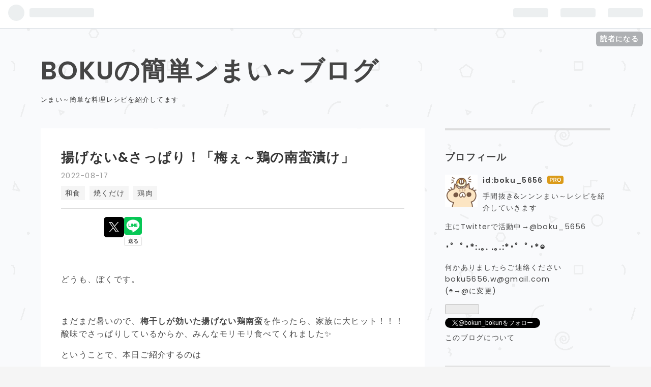

--- FILE ---
content_type: text/html; charset=utf-8
request_url: https://www.bokuno.work/entry/2022/08/17/120000
body_size: 14169
content:
<!DOCTYPE html>
<html
  lang="ja"

data-admin-domain="//blog.hatena.ne.jp"
data-admin-origin="https://blog.hatena.ne.jp"
data-author="boku_5656"
data-avail-langs="ja en"
data-blog="boku-5656.hatenablog.com"
data-blog-host="boku-5656.hatenablog.com"
data-blog-is-public="1"
data-blog-name="BOKUの簡単ンまい～ブログ"
data-blog-owner="boku_5656"
data-blog-show-ads=""
data-blog-show-sleeping-ads=""
data-blog-uri="https://www.bokuno.work/"
data-blog-uuid="10328749687233766344"
data-blogs-uri-base="https://www.bokuno.work"
data-brand="pro"
data-data-layer="{&quot;hatenablog&quot;:{&quot;admin&quot;:{},&quot;analytics&quot;:{&quot;brand_property_id&quot;:&quot;&quot;,&quot;measurement_id&quot;:&quot;&quot;,&quot;non_sampling_property_id&quot;:&quot;&quot;,&quot;property_id&quot;:&quot;&quot;,&quot;separated_property_id&quot;:&quot;UA-29716941-19&quot;},&quot;blog&quot;:{&quot;blog_id&quot;:&quot;10328749687233766344&quot;,&quot;content_seems_japanese&quot;:&quot;true&quot;,&quot;disable_ads&quot;:&quot;custom_domain&quot;,&quot;enable_ads&quot;:&quot;false&quot;,&quot;enable_keyword_link&quot;:&quot;true&quot;,&quot;entry_show_footer_related_entries&quot;:&quot;true&quot;,&quot;force_pc_view&quot;:&quot;false&quot;,&quot;is_public&quot;:&quot;true&quot;,&quot;is_responsive_view&quot;:&quot;false&quot;,&quot;is_sleeping&quot;:&quot;false&quot;,&quot;lang&quot;:&quot;ja&quot;,&quot;name&quot;:&quot;BOKU\u306e\u7c21\u5358\u30f3\u307e\u3044\uff5e\u30d6\u30ed\u30b0&quot;,&quot;owner_name&quot;:&quot;boku_5656&quot;,&quot;uri&quot;:&quot;https://www.bokuno.work/&quot;},&quot;brand&quot;:&quot;pro&quot;,&quot;page_id&quot;:&quot;entry&quot;,&quot;permalink_entry&quot;:{&quot;author_name&quot;:&quot;boku_5656&quot;,&quot;categories&quot;:&quot;\u548c\u98df\t\u713c\u304f\u3060\u3051\t\u9d8f\u8089&quot;,&quot;character_count&quot;:860,&quot;date&quot;:&quot;2022-08-17&quot;,&quot;entry_id&quot;:&quot;4207112889909062607&quot;,&quot;first_category&quot;:&quot;\u548c\u98df&quot;,&quot;hour&quot;:&quot;12&quot;,&quot;title&quot;:&quot;\u63da\u3052\u306a\u3044&amp;\u3055\u3063\u3071\u308a\uff01\u300c\u6885\u3047\uff5e\u9d8f\u306e\u5357\u86ee\u6f2c\u3051\u300d&quot;,&quot;uri&quot;:&quot;https://www.bokuno.work/entry/2022/08/17/120000&quot;},&quot;pro&quot;:&quot;pro&quot;,&quot;router_type&quot;:&quot;blogs&quot;}}"
data-device="pc"
data-dont-recommend-pro="false"
data-global-domain="https://hatena.blog"
data-globalheader-color="b"
data-globalheader-type="pc"
data-has-touch-view="1"
data-help-url="https://help.hatenablog.com"
data-page="entry"
data-parts-domain="https://hatenablog-parts.com"
data-plus-available="1"
data-pro="true"
data-router-type="blogs"
data-sentry-dsn="https://03a33e4781a24cf2885099fed222b56d@sentry.io/1195218"
data-sentry-environment="production"
data-sentry-sample-rate="0.1"
data-static-domain="https://cdn.blog.st-hatena.com"
data-version="ce040fcbad0d42a5e1cae88990dad0"




  data-initial-state="{}"

  >
  <head prefix="og: http://ogp.me/ns# fb: http://ogp.me/ns/fb# article: http://ogp.me/ns/article#">

  

  
  <meta name="viewport" content="width=device-width, initial-scale=1.0" />


  


  

  <meta name="robots" content="max-image-preview:large" />


  <meta charset="utf-8"/>
  <meta http-equiv="X-UA-Compatible" content="IE=7; IE=9; IE=10; IE=11" />
  <title>揚げない&amp;さっぱり！「梅ぇ～鶏の南蛮漬け」 - BOKUの簡単ンまい～ブログ</title>

  
  <link rel="canonical" href="https://www.bokuno.work/entry/2022/08/17/120000"/>



  

<meta itemprop="name" content="揚げない&amp;さっぱり！「梅ぇ～鶏の南蛮漬け」 - BOKUの簡単ンまい～ブログ"/>

  <meta itemprop="image" content="https://cdn.image.st-hatena.com/image/scale/9565b96d7e21d6e35b7d55820f386375195bd5e4/backend=imagemagick;version=1;width=1300/https%3A%2F%2Fcdn-ak.f.st-hatena.com%2Fimages%2Ffotolife%2Fb%2Fboku_5656%2F20220816%2F20220816003918.jpg"/>


  <meta property="og:title" content="揚げない&amp;さっぱり！「梅ぇ～鶏の南蛮漬け」 - BOKUの簡単ンまい～ブログ"/>
<meta property="og:type" content="article"/>
  <meta property="og:url" content="https://www.bokuno.work/entry/2022/08/17/120000"/>

  <meta property="og:image" content="https://cdn.image.st-hatena.com/image/scale/9565b96d7e21d6e35b7d55820f386375195bd5e4/backend=imagemagick;version=1;width=1300/https%3A%2F%2Fcdn-ak.f.st-hatena.com%2Fimages%2Ffotolife%2Fb%2Fboku_5656%2F20220816%2F20220816003918.jpg"/>

<meta property="og:image:alt" content="揚げない&amp;さっぱり！「梅ぇ～鶏の南蛮漬け」 - BOKUの簡単ンまい～ブログ"/>
    <meta property="og:description" content="どうも、ぼくです。 まだまだ暑いので、梅干しが効いた揚げない鶏南蛮を作ったら、家族に大ヒット！！！酸味でさっぱりしているからか、みんなモリモリ食べてくれました✨ ということで、本日ご紹介するのは 「梅(旨)ぇ〜鶏の南蛮漬け」 料理名のセンスな～～～～ 今回一緒に漬けた野菜は、焼くとトロトロ食感になるネギとナス…これが本当に大正解でした。梅×鶏肉との相性抜群！！！そしてみょうが〜！君は本当に最高だ👏👏👏 それでは、いってみよう～！ 🐓🍆🍳🐓🍆🍳🐓🍆🍳🐓🍆🍳 材料はこちら💁‍♂️＜2～3人分 ・鶏もも肉1枚（一口サイズにカット） ・塩ひとつまみ ・片栗粉大さじ2 ・ねぎ1本（5㎝幅にカット） ・な…" />
<meta property="og:site_name" content="BOKUの簡単ンまい～ブログ"/>

  <meta property="article:published_time" content="2022-08-17T03:00:00Z" />

    <meta property="article:tag" content="和食" />
    <meta property="article:tag" content="焼くだけ" />
    <meta property="article:tag" content="鶏肉" />
      <meta name="twitter:card"  content="summary_large_image" />
    <meta name="twitter:image" content="https://cdn.image.st-hatena.com/image/scale/9565b96d7e21d6e35b7d55820f386375195bd5e4/backend=imagemagick;version=1;width=1300/https%3A%2F%2Fcdn-ak.f.st-hatena.com%2Fimages%2Ffotolife%2Fb%2Fboku_5656%2F20220816%2F20220816003918.jpg" />  <meta name="twitter:title" content="揚げない&amp;さっぱり！「梅ぇ～鶏の南蛮漬け」 - BOKUの簡単ンまい～ブログ" />    <meta name="twitter:description" content="どうも、ぼくです。 まだまだ暑いので、梅干しが効いた揚げない鶏南蛮を作ったら、家族に大ヒット！！！酸味でさっぱりしているからか、みんなモリモリ食べてくれました✨ ということで、本日ご紹介するのは 「梅(旨)ぇ〜鶏の南蛮漬け」 料理名のセンスな～～～～ 今回一緒に漬けた野菜は、焼くとトロトロ食感になるネギとナス…これが本…" />  <meta name="twitter:app:name:iphone" content="はてなブログアプリ" />
  <meta name="twitter:app:id:iphone" content="583299321" />
  <meta name="twitter:app:url:iphone" content="hatenablog:///open?uri=https%3A%2F%2Fwww.bokuno.work%2Fentry%2F2022%2F08%2F17%2F120000" />  <meta name="twitter:site" content="@bokun_bokun" />
  
    <meta name="description" content="どうも、ぼくです。 まだまだ暑いので、梅干しが効いた揚げない鶏南蛮を作ったら、家族に大ヒット！！！酸味でさっぱりしているからか、みんなモリモリ食べてくれました✨ ということで、本日ご紹介するのは 「梅(旨)ぇ〜鶏の南蛮漬け」 料理名のセンスな～～～～ 今回一緒に漬けた野菜は、焼くとトロトロ食感になるネギとナス…これが本当に大正解でした。梅×鶏肉との相性抜群！！！そしてみょうが〜！君は本当に最高だ👏👏👏 それでは、いってみよう～！ 🐓🍆🍳🐓🍆🍳🐓🍆🍳🐓🍆🍳 材料はこちら💁‍♂️＜2～3人分 ・鶏もも肉1枚（一口サイズにカット） ・塩ひとつまみ ・片栗粉大さじ2 ・ねぎ1本（5㎝幅にカット） ・な…" />
    <meta name="keywords" content="料理,レシピ,ごはん,ぼくくん,ぼくさん,boku" />


  
<script
  id="embed-gtm-data-layer-loader"
  data-data-layer-page-specific="{&quot;hatenablog&quot;:{&quot;blogs_permalink&quot;:{&quot;is_blog_sleeping&quot;:&quot;false&quot;,&quot;has_related_entries_with_elasticsearch&quot;:&quot;true&quot;,&quot;blog_afc_issued&quot;:&quot;false&quot;,&quot;entry_afc_issued&quot;:&quot;false&quot;,&quot;is_author_pro&quot;:&quot;true&quot;}}}"
>
(function() {
  function loadDataLayer(elem, attrName) {
    if (!elem) { return {}; }
    var json = elem.getAttribute(attrName);
    if (!json) { return {}; }
    return JSON.parse(json);
  }

  var globalVariables = loadDataLayer(
    document.documentElement,
    'data-data-layer'
  );
  var pageSpecificVariables = loadDataLayer(
    document.getElementById('embed-gtm-data-layer-loader'),
    'data-data-layer-page-specific'
  );

  var variables = [globalVariables, pageSpecificVariables];

  if (!window.dataLayer) {
    window.dataLayer = [];
  }

  for (var i = 0; i < variables.length; i++) {
    window.dataLayer.push(variables[i]);
  }
})();
</script>

<!-- Google Tag Manager -->
<script>(function(w,d,s,l,i){w[l]=w[l]||[];w[l].push({'gtm.start':
new Date().getTime(),event:'gtm.js'});var f=d.getElementsByTagName(s)[0],
j=d.createElement(s),dl=l!='dataLayer'?'&l='+l:'';j.async=true;j.src=
'https://www.googletagmanager.com/gtm.js?id='+i+dl;f.parentNode.insertBefore(j,f);
})(window,document,'script','dataLayer','GTM-P4CXTW');</script>
<!-- End Google Tag Manager -->











  <link rel="shortcut icon" href="https://www.bokuno.work/icon/favicon">
<link rel="apple-touch-icon" href="https://www.bokuno.work/icon/touch">
<link rel="icon" sizes="192x192" href="https://www.bokuno.work/icon/link">

  

<link rel="alternate" type="application/atom+xml" title="Atom" href="https://www.bokuno.work/feed"/>
<link rel="alternate" type="application/rss+xml" title="RSS2.0" href="https://www.bokuno.work/rss"/>

  <link rel="alternate" type="application/json+oembed" href="https://hatena.blog/oembed?url=https%3A%2F%2Fwww.bokuno.work%2Fentry%2F2022%2F08%2F17%2F120000&amp;format=json" title="oEmbed Profile of 揚げない&amp;さっぱり！「梅ぇ～鶏の南蛮漬け」"/>
<link rel="alternate" type="text/xml+oembed" href="https://hatena.blog/oembed?url=https%3A%2F%2Fwww.bokuno.work%2Fentry%2F2022%2F08%2F17%2F120000&amp;format=xml" title="oEmbed Profile of 揚げない&amp;さっぱり！「梅ぇ～鶏の南蛮漬け」"/>
  
  <link rel="author" href="http://www.hatena.ne.jp/boku_5656/">

  

  
      <link rel="preload" href="https://cdn-ak.f.st-hatena.com/images/fotolife/b/boku_5656/20220816/20220816003918.jpg" as="image"/>


  
    
<link rel="stylesheet" type="text/css" href="https://cdn.blog.st-hatena.com/css/blog.css?version=ce040fcbad0d42a5e1cae88990dad0"/>

    
  <link rel="stylesheet" type="text/css" href="https://usercss.blog.st-hatena.com/blog_style/10328749687233766344/72d9c63bde403729e89c55fa6cdd173215d6b7b3"/>
  
  

  

  
<script> </script>

  
<style>
  div#google_afc_user,
  div.google-afc-user-container,
  div.google_afc_image,
  div.google_afc_blocklink {
      display: block !important;
  }
</style>


  

  
    <script type="application/ld+json">{"@context":"http://schema.org","@type":"Article","dateModified":"2025-05-02T09:45:33+09:00","datePublished":"2022-08-17T12:00:00+09:00","description":"どうも、ぼくです。 まだまだ暑いので、梅干しが効いた揚げない鶏南蛮を作ったら、家族に大ヒット！！！酸味でさっぱりしているからか、みんなモリモリ食べてくれました✨ ということで、本日ご紹介するのは 「梅(旨)ぇ〜鶏の南蛮漬け」 料理名のセンスな～～～～ 今回一緒に漬けた野菜は、焼くとトロトロ食感になるネギとナス…これが本当に大正解でした。梅×鶏肉との相性抜群！！！そしてみょうが〜！君は本当に最高だ👏👏👏 それでは、いってみよう～！ 🐓🍆🍳🐓🍆🍳🐓🍆🍳🐓🍆🍳 材料はこちら💁‍♂️＜2～3人分 ・鶏もも肉1枚（一口サイズにカット） ・塩ひとつまみ ・片栗粉大さじ2 ・ねぎ1本（5㎝幅にカット） ・な…","headline":"揚げない\u0026さっぱり！「梅ぇ～鶏の南蛮漬け」","image":["https://cdn-ak.f.st-hatena.com/images/fotolife/b/boku_5656/20220816/20220816003918.jpg"],"mainEntityOfPage":{"@id":"https://www.bokuno.work/entry/2022/08/17/120000","@type":"WebPage"}}</script>

  

  <script data-ad-client="ca-pub-5439485651405935" async src="https://pagead2.googlesyndication.com/pagead/js/adsbygoogle.js"></script>
</head>

  <body class="page-entry category-和食 category-焼くだけ category-鶏肉 globalheader-ng-enabled">
    

<div id="globalheader-container"
  data-brand="hatenablog"
  
  >
  <iframe id="globalheader" height="37" frameborder="0" allowTransparency="true"></iframe>
</div>


  
  
  
    <nav class="
      blog-controlls
      
    ">
      <div class="blog-controlls-blog-icon">
        <a href="https://www.bokuno.work/">
          <img src="https://cdn.image.st-hatena.com/image/square/bf9376dab5d94fa9541adb9aaae89f708760303a/backend=imagemagick;height=128;version=1;width=128/https%3A%2F%2Fcdn.user.blog.st-hatena.com%2Fcustom_blog_icon%2F134312921%2F1514207079611931" alt="BOKUの簡単ンまい～ブログ"/>
        </a>
      </div>
      <div class="blog-controlls-title">
        <a href="https://www.bokuno.work/">BOKUの簡単ンまい～ブログ</a>
      </div>
      <a href="https://blog.hatena.ne.jp/boku_5656/boku-5656.hatenablog.com/subscribe?utm_source=blogs_topright_button&amp;utm_medium=button&amp;utm_campaign=subscribe_blog" class="blog-controlls-subscribe-btn test-blog-header-controlls-subscribe">
        読者になる
      </a>
    </nav>
  

  <div id="container">
    <div id="container-inner">
      <header id="blog-title" data-brand="hatenablog">
  <div id="blog-title-inner" >
    <div id="blog-title-content">
      <h1 id="title"><a href="https://www.bokuno.work/">BOKUの簡単ンまい～ブログ</a></h1>
      
        <h2 id="blog-description">ンまい～簡単な料理レシピを紹介してます</h2>
      
    </div>
  </div>
</header>

      

      
      




<div id="content" class="hfeed"
  
  >
  <div id="content-inner">
    <div id="wrapper">
      <div id="main">
        <div id="main-inner">
          

          



          
  
  <!-- google_ad_section_start -->
  <!-- rakuten_ad_target_begin -->
  
  
  

  

  
    
      
        <article class="entry hentry test-hentry js-entry-article date-first autopagerize_page_element chars-1200 words-100 mode-html entry-odd" id="entry-4207112889909062607" data-keyword-campaign="" data-uuid="4207112889909062607" data-publication-type="entry">
  <div class="entry-inner">
    <header class="entry-header">
  
    <div class="date entry-date first">
    <a href="https://www.bokuno.work/archive/2022/08/17" rel="nofollow">
      <time datetime="2022-08-17T03:00:00Z" title="2022-08-17T03:00:00Z">
        <span class="date-year">2022</span><span class="hyphen">-</span><span class="date-month">08</span><span class="hyphen">-</span><span class="date-day">17</span>
      </time>
    </a>
      </div>
  <h1 class="entry-title">
  <a href="https://www.bokuno.work/entry/2022/08/17/120000" class="entry-title-link bookmark">揚げない&amp;さっぱり！「梅ぇ～鶏の南蛮漬け」</a>
</h1>

  
  

  <div class="entry-categories categories">
    
    <a href="https://www.bokuno.work/archive/category/%E5%92%8C%E9%A3%9F" class="entry-category-link category-和食">和食</a>
    
    <a href="https://www.bokuno.work/archive/category/%E7%84%BC%E3%81%8F%E3%81%A0%E3%81%91" class="entry-category-link category-焼くだけ">焼くだけ</a>
    
    <a href="https://www.bokuno.work/archive/category/%E9%B6%8F%E8%82%89" class="entry-category-link category-鶏肉">鶏肉</a>
    
  </div>


  

  
  
<div class="social-buttons">
  
  
    <div class="social-button-item">
      <a href="https://b.hatena.ne.jp/entry/s/www.bokuno.work/entry/2022/08/17/120000" class="hatena-bookmark-button" data-hatena-bookmark-url="https://www.bokuno.work/entry/2022/08/17/120000" data-hatena-bookmark-layout="vertical-balloon" data-hatena-bookmark-lang="ja" title="この記事をはてなブックマークに追加"><img src="https://b.st-hatena.com/images/entry-button/button-only.gif" alt="この記事をはてなブックマークに追加" width="20" height="20" style="border: none;" /></a>
    </div>
  
  
    <div class="social-button-item">
      <div class="fb-share-button" data-layout="box_count" data-href="https://www.bokuno.work/entry/2022/08/17/120000"></div>
    </div>
  
  
    
    
    <div class="social-button-item">
      <a
          class="entry-share-button entry-share-button-twitter test-share-button-twitter"
          href="https://x.com/intent/tweet?hashtags=%E7%B0%A1%E5%8D%98&amp;hashtags=%E3%83%AC%E3%82%B7%E3%83%94&amp;hashtags=%E5%8D%97%E8%9B%AE%E6%BC%AC%E3%81%91&amp;hashtags=%E6%A2%85%E5%B9%B2%E3%81%97&amp;text=%E6%8F%9A%E3%81%92%E3%81%AA%E3%81%84%26%E3%81%95%E3%81%A3%E3%81%B1%E3%82%8A%EF%BC%81%E3%80%8C%E6%A2%85%E3%81%87%EF%BD%9E%E9%B6%8F%E3%81%AE%E5%8D%97%E8%9B%AE%E6%BC%AC%E3%81%91%E3%80%8D+-+BOKU%E3%81%AE%E7%B0%A1%E5%8D%98%E3%83%B3%E3%81%BE%E3%81%84%EF%BD%9E%E3%83%96%E3%83%AD%E3%82%B0&amp;url=https%3A%2F%2Fwww.bokuno.work%2Fentry%2F2022%2F08%2F17%2F120000"
          title="X（Twitter）で投稿する"
        ></a>
    </div>
  
  
  
    <span>
      <div class="line-it-button" style="display: none;" data-type="share-e" data-lang="ja" ></div>
      <script src="//scdn.line-apps.com/n/line_it/thirdparty/loader.min.js" async="async" defer="defer" ></script>
    </span>
  
  
  
  
</div>



</header>

    


    <div class="entry-content hatenablog-entry">
  
    <p>どうも、ぼくです。</p>
<p> </p>
<p>まだまだ暑いので、<strong>梅干しが効いた揚げない鶏南蛮</strong>を作ったら、家族に大ヒット！！！酸味でさっぱりしているからか、みんなモリモリ食べてくれました✨</p>
<p>ということで、本日ご紹介するのは</p>
<p><span style="font-size: 150%;"><strong>「梅(旨)ぇ〜鶏の南蛮漬け」</strong></span></p>
<p><img src="https://cdn-ak.f.st-hatena.com/images/fotolife/b/boku_5656/20220816/20220816003918.jpg" width="1200" height="800" loading="lazy" title="" class="hatena-fotolife" itemprop="image" /></p>
<p><strong><span style="font-size: 80%;">料理名のセンスな～～～～</span></strong></p>
<p> </p>
<p>今回一緒に漬けた野菜は、<strong>焼くとトロトロ食感になるネギとナス</strong>…これが本当に大正解でした。梅×鶏肉との相性抜群！！！そして<strong>みょうが〜！君は本当に最高だ</strong>👏👏👏</p>
<p> </p>
<p>それでは、いってみよう～！</p>
<p> </p>
<p> </p>
<p>🐓🍆🍳🐓🍆🍳🐓🍆🍳🐓🍆🍳</p>
<p> </p>
<p> </p>
<h4 id="材料はこちら‍️23人分">材料はこちら💁‍♂️＜2～3人分</h4>
<p>・<a class="keyword" href="http://d.hatena.ne.jp/keyword/%B7%DC%A4%E2%A4%E2%C6%F9">鶏もも肉</a>1枚（一口サイズにカット）</p>
<p>・塩ひとつまみ</p>
<p>・片栗粉大さじ2</p>
<p>・ねぎ1本（5㎝幅にカット）</p>
<p>・なす2本（八つ切り）</p>
<p>A 砂糖大さじ2</p>
<p>A 醤油大さじ3</p>
<p>A 酢大さじ2</p>
<p>A 水大さじ6</p>
<p>A 梅干し20g（種を抜いた正味）</p>
<p>A みょうが2個（四つ切り）</p>
<p> </p>
<p><a class="keyword" href="http://d.hatena.ne.jp/keyword/%B7%DC%A4%E2%A4%E2%C6%F9">鶏もも肉</a>に、塩→片栗粉の順でまぶしたら、多めの油で揚げ焼きにしていきます</p>
<p><img src="https://cdn-ak.f.st-hatena.com/images/fotolife/b/boku_5656/20220816/20220816003843.jpg" width="1200" height="800" loading="lazy" title="" class="hatena-fotolife" itemprop="image" /></p>
<p><img src="https://cdn-ak.f.st-hatena.com/images/fotolife/b/boku_5656/20220816/20220816003848.jpg" width="1200" height="800" loading="lazy" title="" class="hatena-fotolife" itemprop="image" /></p>
<p>火が通ってよい焼き色がついたら取り出しましょう</p>
<p> </p>
<p>まだまだ油がたっぷり残っているフライパンで、ねぎとなすを先ほど同様に揚げ焼きにします。とろとろになるまで焼いたら、取り出しましょう</p>
<p><img src="https://cdn-ak.f.st-hatena.com/images/fotolife/b/boku_5656/20220816/20220816003853.jpg" width="1200" height="800" loading="lazy" title="" class="hatena-fotolife" itemprop="image" /></p>
<p><img src="https://cdn-ak.f.st-hatena.com/images/fotolife/b/boku_5656/20220816/20220816003858.jpg" width="1200" height="800" loading="lazy" title="" class="hatena-fotolife" itemprop="image" /></p>
<p>ここで油をしっかり絡めることで、なすが色鮮やかになり、漬けた時にも色落ちししにくくなります。（以前も書きましたがなすの紫色は水溶性）</p>
<p><iframe src="https://hatenablog-parts.com/embed?url=https%3A%2F%2Fwww.bokuno.work%2Fentry%2F2022%2F08%2F04%2F120000" title="揚げなすは色がきれい！！という話 - BOKUの簡単ンまい飯ブログ" class="embed-card embed-blogcard" scrolling="no" frameborder="0" style="display: block; width: 100%; height: 190px; max-width: 500px; margin: 10px 0px;" loading="lazy"></iframe><cite class="hatena-citation"><a href="https://www.bokuno.work/entry/2022/08/04/120000"> </a></cite></p>
<p> </p>
<p><a class="keyword" href="http://d.hatena.ne.jp/keyword/%A5%B8%A5%C3%A5%D7%A5%ED%A5%C3%A5%AF">ジップロック</a>に鶏肉＋ねぎ＋なす＋Ａを入れたら、冷蔵庫へ！1～2時間経って、冷えたら完成です✨（漬け時間が長いと、なすの紫が色落ちします）</p>
<p><img src="https://cdn-ak.f.st-hatena.com/images/fotolife/b/boku_5656/20220816/20220816003903.jpg" width="1200" height="800" loading="lazy" title="" class="hatena-fotolife" itemprop="image" /></p>
<p><img src="https://cdn-ak.f.st-hatena.com/images/fotolife/b/boku_5656/20220816/20220816003908.jpg" width="1200" height="800" loading="lazy" title="" class="hatena-fotolife" itemprop="image" /></p>
<p><img src="https://cdn-ak.f.st-hatena.com/images/fotolife/b/boku_5656/20220816/20220816003913.jpg" width="1200" height="800" loading="lazy" title="" class="hatena-fotolife" itemprop="image" /></p>
<p> </p>
<p>鶏肉は片栗粉をまぶして火を通しているので柔らかジューシー！また、とろとろ甘い野菜に甘酸っぱいたれがしみ込んで最高🙌</p>
<p><img src="https://cdn-ak.f.st-hatena.com/images/fotolife/b/boku_5656/20220816/20220816003922.jpg" width="1200" height="800" loading="lazy" title="" class="hatena-fotolife" itemprop="image" /></p>
<p>今回梅干しは、<strong>塩だけで漬けている物</strong>を使用しているので、市販の調味梅干しで作る場合は、梅干しの量をもう少し増やしてもよいかと思います！</p>
<p>また今回はのせていませんが、<strong>最後に<a class="keyword" href="http://d.hatena.ne.jp/keyword/%C2%E7%BA%AC%A4%AA%A4%ED%A4%B7">大根おろし</a></strong>をのせて<strong>「みぞれ南蛮」</strong>にしてもおいしいです。</p>
<p> </p>
<p>夏バテ気味でも栄養と取りたい時、酸味の利いたものが食べたい時などに是非お試しあれ！それでは、またね👋</p>
    
    




    

  
</div>

    
  <footer class="entry-footer">
    
    <div class="entry-tags-wrapper">
  <div class="entry-tags">
      <span class="entry-tag">
        <a href="https://d.hatena.ne.jp/keyword/%E7%B0%A1%E5%8D%98" class="entry-tag-link">
          
          
          <span class="entry-tag-icon">#</span><span class="entry-tag-label">簡単</span>
        </a>
      </span>
    
      <span class="entry-tag">
        <a href="https://d.hatena.ne.jp/keyword/%E3%83%AC%E3%82%B7%E3%83%94" class="entry-tag-link">
          
          
          <span class="entry-tag-icon">#</span><span class="entry-tag-label">レシピ</span>
        </a>
      </span>
    
      <span class="entry-tag">
        <a href="https://d.hatena.ne.jp/keyword/%E5%8D%97%E8%9B%AE%E6%BC%AC%E3%81%91" class="entry-tag-link">
          
          
          <span class="entry-tag-icon">#</span><span class="entry-tag-label">南蛮漬け</span>
        </a>
      </span>
    
      <span class="entry-tag">
        <a href="https://d.hatena.ne.jp/keyword/%E6%A2%85%E5%B9%B2%E3%81%97" class="entry-tag-link">
          
          
          <span class="entry-tag-icon">#</span><span class="entry-tag-label">梅干し</span>
        </a>
      </span>
      </div>
</div>

    <p class="entry-footer-section track-inview-by-gtm" data-gtm-track-json="{&quot;area&quot;: &quot;finish_reading&quot;}">
  <span class="author vcard"><span class="fn" data-load-nickname="1" data-user-name="boku_5656" >boku_5656</span></span>
  <span class="entry-footer-time"><a href="https://www.bokuno.work/entry/2022/08/17/120000"><time data-relative datetime="2022-08-17T03:00:00Z" title="2022-08-17T03:00:00Z" class="updated">2022-08-17 12:00</time></a></span>
  
  
  
    <span class="
      entry-footer-subscribe
      
    " data-test-blog-controlls-subscribe>
      <a href="https://blog.hatena.ne.jp/boku_5656/boku-5656.hatenablog.com/subscribe?utm_medium=button&amp;utm_campaign=subscribe_blog&amp;utm_source=blogs_entry_footer">
        読者になる
      </a>
    </span>
  
</p>

    
  <div
    class="hatena-star-container"
    data-hatena-star-container
    data-hatena-star-url="https://www.bokuno.work/entry/2022/08/17/120000"
    data-hatena-star-title="揚げない&amp;さっぱり！「梅ぇ～鶏の南蛮漬け」"
    data-hatena-star-variant="profile-icon"
    data-hatena-star-profile-url-template="https://blog.hatena.ne.jp/{username}/"
  ></div>


    
<div class="social-buttons">
  
  
    <div class="social-button-item">
      <a href="https://b.hatena.ne.jp/entry/s/www.bokuno.work/entry/2022/08/17/120000" class="hatena-bookmark-button" data-hatena-bookmark-url="https://www.bokuno.work/entry/2022/08/17/120000" data-hatena-bookmark-layout="vertical-balloon" data-hatena-bookmark-lang="ja" title="この記事をはてなブックマークに追加"><img src="https://b.st-hatena.com/images/entry-button/button-only.gif" alt="この記事をはてなブックマークに追加" width="20" height="20" style="border: none;" /></a>
    </div>
  
  
    <div class="social-button-item">
      <div class="fb-share-button" data-layout="box_count" data-href="https://www.bokuno.work/entry/2022/08/17/120000"></div>
    </div>
  
  
    
    
    <div class="social-button-item">
      <a
          class="entry-share-button entry-share-button-twitter test-share-button-twitter"
          href="https://x.com/intent/tweet?hashtags=%E7%B0%A1%E5%8D%98&amp;hashtags=%E3%83%AC%E3%82%B7%E3%83%94&amp;hashtags=%E5%8D%97%E8%9B%AE%E6%BC%AC%E3%81%91&amp;hashtags=%E6%A2%85%E5%B9%B2%E3%81%97&amp;text=%E6%8F%9A%E3%81%92%E3%81%AA%E3%81%84%26%E3%81%95%E3%81%A3%E3%81%B1%E3%82%8A%EF%BC%81%E3%80%8C%E6%A2%85%E3%81%87%EF%BD%9E%E9%B6%8F%E3%81%AE%E5%8D%97%E8%9B%AE%E6%BC%AC%E3%81%91%E3%80%8D+-+BOKU%E3%81%AE%E7%B0%A1%E5%8D%98%E3%83%B3%E3%81%BE%E3%81%84%EF%BD%9E%E3%83%96%E3%83%AD%E3%82%B0&amp;url=https%3A%2F%2Fwww.bokuno.work%2Fentry%2F2022%2F08%2F17%2F120000"
          title="X（Twitter）で投稿する"
        ></a>
    </div>
  
  
  
    <span>
      <div class="line-it-button" style="display: none;" data-type="share-e" data-lang="ja" ></div>
      <script src="//scdn.line-apps.com/n/line_it/thirdparty/loader.min.js" async="async" defer="defer" ></script>
    </span>
  
  
  
  
</div>

    

    <div class="customized-footer">
      

        

          <div class="entry-footer-modules" id="entry-footer-secondary-modules">      
<div class="hatena-module hatena-module-related-entries" >
      
  <!-- Hatena-Epic-has-related-entries-with-elasticsearch:true -->
  <div class="hatena-module-title">
    関連記事
  </div>
  <div class="hatena-module-body">
    <ul class="related-entries hatena-urllist urllist-with-thumbnails">
  
  
    
    <li class="urllist-item related-entries-item">
      <div class="urllist-item-inner related-entries-item-inner">
        
          
                      <a class="urllist-image-link related-entries-image-link" href="https://www.bokuno.work/entry/2025/08/19/120000">
  <img alt="カリじゅわ～～！【厚揚げの油淋鶏風】" src="https://cdn.image.st-hatena.com/image/square/4098c41fd1b536feb9c4c9fa093acab2f9e357c3/backend=imagemagick;height=100;version=1;width=100/https%3A%2F%2Fcdn-ak.f.st-hatena.com%2Fimages%2Ffotolife%2Fb%2Fboku_5656%2F20250818%2F20250818232422.jpg" class="urllist-image related-entries-image" title="カリじゅわ～～！【厚揚げの油淋鶏風】" width="100" height="100" loading="lazy">
</a>
            <div class="urllist-date-link related-entries-date-link">
  <a href="https://www.bokuno.work/archive/2025/08/19" rel="nofollow">
    <time datetime="2025-08-19T03:00:00Z" title="2025年8月19日">
      2025-08-19
    </time>
  </a>
</div>

          <a href="https://www.bokuno.work/entry/2025/08/19/120000" class="urllist-title-link related-entries-title-link  urllist-title related-entries-title">カリじゅわ～～！【厚揚げの油淋鶏風】</a>




          
          

                      <div class="urllist-entry-body related-entries-entry-body">どうも、ぼくです。 昨日はめっちゃ暑かったですねかと思えば、…</div>
      </div>
    </li>
  
    
    <li class="urllist-item related-entries-item">
      <div class="urllist-item-inner related-entries-item-inner">
        
          
                      <a class="urllist-image-link related-entries-image-link" href="https://www.bokuno.work/entry/2025/03/25/151112">
  <img alt="レモンを絞るよりコレ！【梅と大葉の和風唐揚げ】べちゃっとしないコツつき！" src="https://cdn.image.st-hatena.com/image/square/60474d50b219e3379b7bd7b0863647f57c2e0f7d/backend=imagemagick;height=100;version=1;width=100/https%3A%2F%2Fcdn-ak.f.st-hatena.com%2Fimages%2Ffotolife%2Fb%2Fboku_5656%2F20250324%2F20250324231222.jpg" class="urllist-image related-entries-image" title="レモンを絞るよりコレ！【梅と大葉の和風唐揚げ】べちゃっとしないコツつき！" width="100" height="100" loading="lazy">
</a>
            <div class="urllist-date-link related-entries-date-link">
  <a href="https://www.bokuno.work/archive/2025/03/25" rel="nofollow">
    <time datetime="2025-03-25T06:11:12Z" title="2025年3月25日">
      2025-03-25
    </time>
  </a>
</div>

          <a href="https://www.bokuno.work/entry/2025/03/25/151112" class="urllist-title-link related-entries-title-link  urllist-title related-entries-title">レモンを絞るよりコレ！【梅と大葉の和風唐揚げ】べちゃっとしないコツつき！</a>




          
          

                      <div class="urllist-entry-body related-entries-entry-body">どうも、ぼくです。 突然ですが！ 最近「唐揚げの量があまり食…</div>
      </div>
    </li>
  
    
    <li class="urllist-item related-entries-item">
      <div class="urllist-item-inner related-entries-item-inner">
        
          
                      <a class="urllist-image-link related-entries-image-link" href="https://www.bokuno.work/entry/2023/08/23/135616">
  <img alt="サクッとろ…に感動。油淋鶏ならぬ「油淋なす🍆」" src="https://cdn.image.st-hatena.com/image/square/08b5e5fa70ce7286ff4e4620851903e8c1d3637c/backend=imagemagick;height=100;version=1;width=100/https%3A%2F%2Fcdn-ak.f.st-hatena.com%2Fimages%2Ffotolife%2Fb%2Fboku_5656%2F20230823%2F20230823125342.jpg" class="urllist-image related-entries-image" title="サクッとろ…に感動。油淋鶏ならぬ「油淋なす🍆」" width="100" height="100" loading="lazy">
</a>
            <div class="urllist-date-link related-entries-date-link">
  <a href="https://www.bokuno.work/archive/2023/08/23" rel="nofollow">
    <time datetime="2023-08-23T04:56:16Z" title="2023年8月23日">
      2023-08-23
    </time>
  </a>
</div>

          <a href="https://www.bokuno.work/entry/2023/08/23/135616" class="urllist-title-link related-entries-title-link  urllist-title related-entries-title">サクッとろ…に感動。油淋鶏ならぬ「油淋なす🍆」</a>




          
          

                      <div class="urllist-entry-body related-entries-entry-body">どうも、ぼくです。 夏になると揚げ物が食べたくなりますね！ …</div>
      </div>
    </li>
  
    
    <li class="urllist-item related-entries-item">
      <div class="urllist-item-inner related-entries-item-inner">
        
          
                      <a class="urllist-image-link related-entries-image-link" href="https://www.bokuno.work/entry/2023/06/13/120000">
  <img alt="冷ましてもお肉柔らか～！食感が楽しい「揚げなすの冷しゃぶキムチ和え」" src="https://cdn.image.st-hatena.com/image/square/c484089ef3b34e6b59ad65216266c6b2b79fe85e/backend=imagemagick;height=100;version=1;width=100/https%3A%2F%2Fcdn-ak.f.st-hatena.com%2Fimages%2Ffotolife%2Fb%2Fboku_5656%2F20230605%2F20230605022627.jpg" class="urllist-image related-entries-image" title="冷ましてもお肉柔らか～！食感が楽しい「揚げなすの冷しゃぶキムチ和え」" width="100" height="100" loading="lazy">
</a>
            <div class="urllist-date-link related-entries-date-link">
  <a href="https://www.bokuno.work/archive/2023/06/13" rel="nofollow">
    <time datetime="2023-06-13T03:00:00Z" title="2023年6月13日">
      2023-06-13
    </time>
  </a>
</div>

          <a href="https://www.bokuno.work/entry/2023/06/13/120000" class="urllist-title-link related-entries-title-link  urllist-title related-entries-title">冷ましてもお肉柔らか～！食感が楽しい「揚げなすの冷しゃぶキムチ和え」</a>




          
          

                      <div class="urllist-entry-body related-entries-entry-body">どうも、ぼくです。 冷しゃぶが美味しい季節がやってまいりまし…</div>
      </div>
    </li>
  
    
    <li class="urllist-item related-entries-item">
      <div class="urllist-item-inner related-entries-item-inner">
        
          
                      <a class="urllist-image-link related-entries-image-link" href="https://www.bokuno.work/entry/2023/06/06/120000">
  <img alt="油を吸ったなすがとろんとろん！「なすとミョウガの梅肉巻き」" src="https://cdn.image.st-hatena.com/image/square/b83059f314809c0b5a62b5084d895bde273f244e/backend=imagemagick;height=100;version=1;width=100/https%3A%2F%2Fcdn-ak.f.st-hatena.com%2Fimages%2Ffotolife%2Fb%2Fboku_5656%2F20230605%2F20230605015428.jpg" class="urllist-image related-entries-image" title="油を吸ったなすがとろんとろん！「なすとミョウガの梅肉巻き」" width="100" height="100" loading="lazy">
</a>
            <div class="urllist-date-link related-entries-date-link">
  <a href="https://www.bokuno.work/archive/2023/06/06" rel="nofollow">
    <time datetime="2023-06-06T03:00:00Z" title="2023年6月6日">
      2023-06-06
    </time>
  </a>
</div>

          <a href="https://www.bokuno.work/entry/2023/06/06/120000" class="urllist-title-link related-entries-title-link  urllist-title related-entries-title">油を吸ったなすがとろんとろん！「なすとミョウガの梅肉巻き」</a>




          
          

                      <div class="urllist-entry-body related-entries-entry-body">どうも、ぼくです。 先日の台風すごかったですね～ 我が家はバ…</div>
      </div>
    </li>
  
</ul>

  </div>
</div>
  </div>
        
  <div class="entry-footer-html"><script async src="https://pagead2.googlesyndication.com/pagead/js/adsbygoogle.js?client=ca-pub-5439485651405935"
     crossorigin="anonymous"></script>
<ins class="adsbygoogle"
     style="display:block"
     data-ad-format="autorelaxed"
     data-ad-client="ca-pub-5439485651405935"
     data-ad-slot="6740613291"></ins>
<script>
     (adsbygoogle = window.adsbygoogle || []).push({});
</script></div>


      
    </div>
    
  <div class="comment-box js-comment-box">
    
    <ul class="comment js-comment">
      <li class="read-more-comments" style="display: none;"><a>もっと読む</a></li>
    </ul>
    
      <a class="leave-comment-title js-leave-comment-title">コメントを書く</a>
    
  </div>

  </footer>

  </div>
</article>

      
      
    
  

  
  <!-- rakuten_ad_target_end -->
  <!-- google_ad_section_end -->
  
  
  
  <div class="pager pager-permalink permalink">
    
      
      <span class="pager-prev">
        <a href="https://www.bokuno.work/entry/2022/08/18/120000" rel="prev">
          <span class="pager-arrow">&laquo; </span>
          自分の理想を追求した「青唐辛子とレモン…
        </a>
      </span>
    
    
      
      <span class="pager-next">
        <a href="https://www.bokuno.work/entry/2022/08/16/120000" rel="next">
          漬けておくだけでお肉柔らか「スタミナポ…
          <span class="pager-arrow"> &raquo;</span>
        </a>
      </span>
    
  </div>


  



        </div>
      </div>

      <aside id="box1">
  <div id="box1-inner">
  </div>
</aside>

    </div><!-- #wrapper -->

    
<aside id="box2">
  
  <div id="box2-inner">
    
      

<div class="hatena-module hatena-module-profile">
  <div class="hatena-module-title">
    プロフィール
  </div>
  <div class="hatena-module-body">
    
    <a href="https://www.bokuno.work/about" class="profile-icon-link">
      <img src="https://cdn.profile-image.st-hatena.com/users/boku_5656/profile.png?1491148473"
      alt="id:boku_5656" class="profile-icon" />
    </a>
    

    
    <span class="id">
      <a href="https://www.bokuno.work/about" class="hatena-id-link"><span data-load-nickname="1" data-user-name="boku_5656">id:boku_5656</span></a>
      
  
  
    <a href="https://blog.hatena.ne.jp/-/pro?plus_via=blog_plus_badge&amp;utm_source=pro_badge&amp;utm_medium=referral&amp;utm_campaign=register_pro" title="はてなブログPro"><i class="badge-type-pro">はてなブログPro</i></a>
  


    </span>
    

    

    
    <div class="profile-description">
      <p>手間抜き&ンンンまい～レシピを紹介していきます</p><p>主にTwitterで活動中→@boku_5656</p>

<div class="section">
    <h3>･゜ﾟ･*:.｡. .｡.:*･゜ﾟ･*◒</h3>
    <p>何かありましたらご連絡ください<br />
boku5656.w@gmail.com<br />
(◓→@に変更)</p>

</div>
    </div>
    

    
      <div class="hatena-follow-button-box btn-subscribe js-hatena-follow-button-box"
  
  >

  <a href="#" class="hatena-follow-button js-hatena-follow-button">
    <span class="subscribing">
      <span class="foreground">読者です</span>
      <span class="background">読者をやめる</span>
    </span>
    <span class="unsubscribing" data-track-name="profile-widget-subscribe-button" data-track-once>
      <span class="foreground">読者になる</span>
      <span class="background">読者になる</span>
    </span>
  </a>
  <div class="subscription-count-box js-subscription-count-box">
    <i></i>
    <u></u>
    <span class="subscription-count js-subscription-count">
    </span>
  </div>
</div>

    

    
      <div class="hatena-follow-button-box">
        <a href="https://twitter.com/bokun_bokun" title="X（Twitter）アカウント" class="btn-twitter" data-lang="ja">
          <img src="https://cdn.blog.st-hatena.com/images/theme/plofile-socialize-x.svg?version=ce040fcbad0d42a5e1cae88990dad0" alt="X">
          <span>
            @bokun_bokunをフォロー
          </span>
        </a>
      </div>
    

    <div class="profile-about">
      <a href="https://www.bokuno.work/about">このブログについて</a>
    </div>

  </div>
</div>

    
      <div class="hatena-module hatena-module-search-box">
  <div class="hatena-module-title">
    食材を検索🔎✨
  </div>
  <div class="hatena-module-body">
    <form class="search-form" role="search" action="https://www.bokuno.work/search" method="get">
  <input type="text" name="q" class="search-module-input" value="" placeholder="記事を検索" required>
  <input type="submit" value="検索" class="search-module-button" />
</form>

  </div>
</div>

    
      
<div class="hatena-module hatena-module-entries-access-ranking"
  data-count="5"
  data-source="access"
  data-enable_customize_format="0"
  data-display_entry_image_size_width="100"
  data-display_entry_image_size_height="100"

  data-display_entry_category="1"
  data-display_entry_image="1"
  data-display_entry_image_size_width="100"
  data-display_entry_image_size_height="100"
  data-display_entry_body_length="0"
  data-display_entry_date="1"
  data-display_entry_title_length="20"
  data-restrict_entry_title_length="0"
  data-display_bookmark_count="0"

>
  <div class="hatena-module-title">
    
      人気記事
    
  </div>
  <div class="hatena-module-body">
    
  </div>
</div>

    
      
<div class="hatena-module hatena-module-html">
    <div class="hatena-module-title">Twitter</div>
  <div class="hatena-module-body">
    <a class="twitter-timeline" href="https://twitter.com/boku_5656?ref_src=twsrc%5Etfw"height="400px">Tweets by boku_5656</a> <script async src="https://platform.twitter.com/widgets.js" charset="utf-8"></script> 
  </div>
</div>

    
      

<div class="hatena-module hatena-module-category">
  <div class="hatena-module-title">
    カテゴリー
  </div>
  <div class="hatena-module-body">
    <ul class="hatena-urllist">
      
        <li>
          <a href="https://www.bokuno.work/archive/category/%E5%92%8C%E9%A3%9F" class="category-和食">
            和食 (310)
          </a>
        </li>
      
        <li>
          <a href="https://www.bokuno.work/archive/category/%E3%81%8A%E3%82%84%E3%81%A4" class="category-おやつ">
            おやつ (317)
          </a>
        </li>
      
        <li>
          <a href="https://www.bokuno.work/archive/category/%E7%84%BC%E3%81%8F%E3%81%A0%E3%81%91" class="category-焼くだけ">
            焼くだけ (362)
          </a>
        </li>
      
        <li>
          <a href="https://www.bokuno.work/archive/category/%E6%8F%9A%E3%81%92%E3%81%8A%E3%82%84%E3%81%A4" class="category-揚げおやつ">
            揚げおやつ (24)
          </a>
        </li>
      
        <li>
          <a href="https://www.bokuno.work/archive/category/%E8%B1%86%E8%85%90" class="category-豆腐">
            豆腐 (27)
          </a>
        </li>
      
        <li>
          <a href="https://www.bokuno.work/archive/category/%E6%B7%B7%E3%81%9C%E3%82%8B%E3%81%A0%E3%81%91" class="category-混ぜるだけ">
            混ぜるだけ (230)
          </a>
        </li>
      
        <li>
          <a href="https://www.bokuno.work/archive/category/%E3%83%AC%E3%83%B3%E3%83%81%E3%83%B3%E3%81%8A%E3%82%84%E3%81%A4" class="category-レンチンおやつ">
            レンチンおやつ (27)
          </a>
        </li>
      
        <li>
          <a href="https://www.bokuno.work/archive/category/%E5%86%B7%E3%81%9F%E3%81%84%E3%81%8A%E3%82%84%E3%81%A4" class="category-冷たいおやつ">
            冷たいおやつ (114)
          </a>
        </li>
      
        <li>
          <a href="https://www.bokuno.work/archive/category/%E3%81%8A%E3%81%A4%E3%81%BE%E3%81%BF" class="category-おつまみ">
            おつまみ (226)
          </a>
        </li>
      
        <li>
          <a href="https://www.bokuno.work/archive/category/%E3%83%81%E3%83%BC%E3%82%BA" class="category-チーズ">
            チーズ (192)
          </a>
        </li>
      
        <li>
          <a href="https://www.bokuno.work/archive/category/%E9%BA%BA%E6%96%99%E7%90%86" class="category-麺料理">
            麺料理 (53)
          </a>
        </li>
      
        <li>
          <a href="https://www.bokuno.work/archive/category/%E9%B6%8F%E8%82%89" class="category-鶏肉">
            鶏肉 (110)
          </a>
        </li>
      
        <li>
          <a href="https://www.bokuno.work/archive/category/%E7%85%AE%E8%BE%BC%E3%82%80%E3%81%A0%E3%81%91" class="category-煮込むだけ">
            煮込むだけ (176)
          </a>
        </li>
      
        <li>
          <a href="https://www.bokuno.work/archive/category/%E6%9E%9C%E7%89%A9" class="category-果物">
            果物 (91)
          </a>
        </li>
      
        <li>
          <a href="https://www.bokuno.work/archive/category/%E6%B4%8B%E9%A3%9F" class="category-洋食">
            洋食 (116)
          </a>
        </li>
      
        <li>
          <a href="https://www.bokuno.work/archive/category/%E9%AD%9A%E4%BB%8B" class="category-魚介">
            魚介 (91)
          </a>
        </li>
      
        <li>
          <a href="https://www.bokuno.work/archive/category/%E8%B1%9A%E8%82%89" class="category-豚肉">
            豚肉 (151)
          </a>
        </li>
      
        <li>
          <a href="https://www.bokuno.work/archive/category/%E3%83%95%E3%83%A9%E3%82%A4%E3%83%91%E3%83%B3%E3%81%A7%E3%81%8A%E3%82%84%E3%81%A4" class="category-フライパンでおやつ">
            フライパンでおやつ (87)
          </a>
        </li>
      
        <li>
          <a href="https://www.bokuno.work/archive/category/%E5%8D%B5" class="category-卵">
            卵 (148)
          </a>
        </li>
      
        <li>
          <a href="https://www.bokuno.work/archive/category/%E3%83%AC%E3%83%B3%E3%82%B8%E3%81%A0%E3%81%91" class="category-レンジだけ">
            レンジだけ (87)
          </a>
        </li>
      
        <li>
          <a href="https://www.bokuno.work/archive/category/%E7%BE%8E%E5%91%B3%E3%81%97%E3%81%84%E5%95%86%E5%93%81" class="category-美味しい商品">
            美味しい商品 (120)
          </a>
        </li>
      
        <li>
          <a href="https://www.bokuno.work/archive/category/%E9%A3%B2%E3%81%BF%E7%89%A9" class="category-飲み物">
            飲み物 (54)
          </a>
        </li>
      
        <li>
          <a href="https://www.bokuno.work/archive/category/%E3%83%88%E3%83%BC%E3%82%B9%E3%82%BF%E3%83%BC%E3%81%A7%E3%81%8A%E3%82%84%E3%81%A4" class="category-トースターでおやつ">
            トースターでおやつ (62)
          </a>
        </li>
      
        <li>
          <a href="https://www.bokuno.work/archive/category/%E4%B8%AD%E8%8F%AF" class="category-中華">
            中華 (69)
          </a>
        </li>
      
        <li>
          <a href="https://www.bokuno.work/archive/category/%E3%82%82%E3%82%84%E3%81%97" class="category-もやし">
            もやし (9)
          </a>
        </li>
      
        <li>
          <a href="https://www.bokuno.work/archive/category/%E7%89%9B%E8%82%89" class="category-牛肉">
            牛肉 (52)
          </a>
        </li>
      
        <li>
          <a href="https://www.bokuno.work/archive/category/%E3%82%B5%E3%83%A9%E3%83%80" class="category-サラダ">
            サラダ (74)
          </a>
        </li>
      
        <li>
          <a href="https://www.bokuno.work/archive/category/%E6%97%A5%E5%B8%B8" class="category-日常">
            日常 (7)
          </a>
        </li>
      
        <li>
          <a href="https://www.bokuno.work/archive/category/%E9%8D%8B%E6%96%99%E7%90%86" class="category-鍋料理">
            鍋料理 (10)
          </a>
        </li>
      
        <li>
          <a href="https://www.bokuno.work/archive/category/%E3%81%8A%E3%81%84%E3%81%97%E3%81%84%E3%81%8A%E5%BA%97" class="category-おいしいお店">
            おいしいお店 (9)
          </a>
        </li>
      
    </ul>
  </div>
</div>

    
      

<div class="hatena-module hatena-module-archive" data-archive-type="default" data-archive-url="https://www.bokuno.work/archive">
  <div class="hatena-module-title">
    <a href="https://www.bokuno.work/archive">月別アーカイブ</a>
  </div>
  <div class="hatena-module-body">
    
      
        <ul class="hatena-urllist">
          
            <li class="archive-module-year archive-module-year-hidden" data-year="2026">
              <div class="archive-module-button">
                <span class="archive-module-hide-button">▼</span>
                <span class="archive-module-show-button">▶</span>
              </div>
              <a href="https://www.bokuno.work/archive/2026" class="archive-module-year-title archive-module-year-2026">
                2026
              </a>
              <ul class="archive-module-months">
                
                  <li class="archive-module-month">
                    <a href="https://www.bokuno.work/archive/2026/01" class="archive-module-month-title archive-module-month-2026-1">
                      2026 / 1
                    </a>
                  </li>
                
              </ul>
            </li>
          
            <li class="archive-module-year archive-module-year-hidden" data-year="2025">
              <div class="archive-module-button">
                <span class="archive-module-hide-button">▼</span>
                <span class="archive-module-show-button">▶</span>
              </div>
              <a href="https://www.bokuno.work/archive/2025" class="archive-module-year-title archive-module-year-2025">
                2025
              </a>
              <ul class="archive-module-months">
                
                  <li class="archive-module-month">
                    <a href="https://www.bokuno.work/archive/2025/12" class="archive-module-month-title archive-module-month-2025-12">
                      2025 / 12
                    </a>
                  </li>
                
                  <li class="archive-module-month">
                    <a href="https://www.bokuno.work/archive/2025/11" class="archive-module-month-title archive-module-month-2025-11">
                      2025 / 11
                    </a>
                  </li>
                
                  <li class="archive-module-month">
                    <a href="https://www.bokuno.work/archive/2025/10" class="archive-module-month-title archive-module-month-2025-10">
                      2025 / 10
                    </a>
                  </li>
                
                  <li class="archive-module-month">
                    <a href="https://www.bokuno.work/archive/2025/09" class="archive-module-month-title archive-module-month-2025-9">
                      2025 / 9
                    </a>
                  </li>
                
                  <li class="archive-module-month">
                    <a href="https://www.bokuno.work/archive/2025/08" class="archive-module-month-title archive-module-month-2025-8">
                      2025 / 8
                    </a>
                  </li>
                
                  <li class="archive-module-month">
                    <a href="https://www.bokuno.work/archive/2025/07" class="archive-module-month-title archive-module-month-2025-7">
                      2025 / 7
                    </a>
                  </li>
                
                  <li class="archive-module-month">
                    <a href="https://www.bokuno.work/archive/2025/06" class="archive-module-month-title archive-module-month-2025-6">
                      2025 / 6
                    </a>
                  </li>
                
                  <li class="archive-module-month">
                    <a href="https://www.bokuno.work/archive/2025/05" class="archive-module-month-title archive-module-month-2025-5">
                      2025 / 5
                    </a>
                  </li>
                
                  <li class="archive-module-month">
                    <a href="https://www.bokuno.work/archive/2025/04" class="archive-module-month-title archive-module-month-2025-4">
                      2025 / 4
                    </a>
                  </li>
                
                  <li class="archive-module-month">
                    <a href="https://www.bokuno.work/archive/2025/03" class="archive-module-month-title archive-module-month-2025-3">
                      2025 / 3
                    </a>
                  </li>
                
                  <li class="archive-module-month">
                    <a href="https://www.bokuno.work/archive/2025/02" class="archive-module-month-title archive-module-month-2025-2">
                      2025 / 2
                    </a>
                  </li>
                
                  <li class="archive-module-month">
                    <a href="https://www.bokuno.work/archive/2025/01" class="archive-module-month-title archive-module-month-2025-1">
                      2025 / 1
                    </a>
                  </li>
                
              </ul>
            </li>
          
            <li class="archive-module-year archive-module-year-hidden" data-year="2024">
              <div class="archive-module-button">
                <span class="archive-module-hide-button">▼</span>
                <span class="archive-module-show-button">▶</span>
              </div>
              <a href="https://www.bokuno.work/archive/2024" class="archive-module-year-title archive-module-year-2024">
                2024
              </a>
              <ul class="archive-module-months">
                
                  <li class="archive-module-month">
                    <a href="https://www.bokuno.work/archive/2024/12" class="archive-module-month-title archive-module-month-2024-12">
                      2024 / 12
                    </a>
                  </li>
                
                  <li class="archive-module-month">
                    <a href="https://www.bokuno.work/archive/2024/11" class="archive-module-month-title archive-module-month-2024-11">
                      2024 / 11
                    </a>
                  </li>
                
                  <li class="archive-module-month">
                    <a href="https://www.bokuno.work/archive/2024/10" class="archive-module-month-title archive-module-month-2024-10">
                      2024 / 10
                    </a>
                  </li>
                
                  <li class="archive-module-month">
                    <a href="https://www.bokuno.work/archive/2024/09" class="archive-module-month-title archive-module-month-2024-9">
                      2024 / 9
                    </a>
                  </li>
                
                  <li class="archive-module-month">
                    <a href="https://www.bokuno.work/archive/2024/08" class="archive-module-month-title archive-module-month-2024-8">
                      2024 / 8
                    </a>
                  </li>
                
                  <li class="archive-module-month">
                    <a href="https://www.bokuno.work/archive/2024/07" class="archive-module-month-title archive-module-month-2024-7">
                      2024 / 7
                    </a>
                  </li>
                
                  <li class="archive-module-month">
                    <a href="https://www.bokuno.work/archive/2024/06" class="archive-module-month-title archive-module-month-2024-6">
                      2024 / 6
                    </a>
                  </li>
                
                  <li class="archive-module-month">
                    <a href="https://www.bokuno.work/archive/2024/05" class="archive-module-month-title archive-module-month-2024-5">
                      2024 / 5
                    </a>
                  </li>
                
                  <li class="archive-module-month">
                    <a href="https://www.bokuno.work/archive/2024/04" class="archive-module-month-title archive-module-month-2024-4">
                      2024 / 4
                    </a>
                  </li>
                
                  <li class="archive-module-month">
                    <a href="https://www.bokuno.work/archive/2024/03" class="archive-module-month-title archive-module-month-2024-3">
                      2024 / 3
                    </a>
                  </li>
                
                  <li class="archive-module-month">
                    <a href="https://www.bokuno.work/archive/2024/02" class="archive-module-month-title archive-module-month-2024-2">
                      2024 / 2
                    </a>
                  </li>
                
                  <li class="archive-module-month">
                    <a href="https://www.bokuno.work/archive/2024/01" class="archive-module-month-title archive-module-month-2024-1">
                      2024 / 1
                    </a>
                  </li>
                
              </ul>
            </li>
          
            <li class="archive-module-year archive-module-year-hidden" data-year="2023">
              <div class="archive-module-button">
                <span class="archive-module-hide-button">▼</span>
                <span class="archive-module-show-button">▶</span>
              </div>
              <a href="https://www.bokuno.work/archive/2023" class="archive-module-year-title archive-module-year-2023">
                2023
              </a>
              <ul class="archive-module-months">
                
                  <li class="archive-module-month">
                    <a href="https://www.bokuno.work/archive/2023/12" class="archive-module-month-title archive-module-month-2023-12">
                      2023 / 12
                    </a>
                  </li>
                
                  <li class="archive-module-month">
                    <a href="https://www.bokuno.work/archive/2023/11" class="archive-module-month-title archive-module-month-2023-11">
                      2023 / 11
                    </a>
                  </li>
                
                  <li class="archive-module-month">
                    <a href="https://www.bokuno.work/archive/2023/10" class="archive-module-month-title archive-module-month-2023-10">
                      2023 / 10
                    </a>
                  </li>
                
                  <li class="archive-module-month">
                    <a href="https://www.bokuno.work/archive/2023/09" class="archive-module-month-title archive-module-month-2023-9">
                      2023 / 9
                    </a>
                  </li>
                
                  <li class="archive-module-month">
                    <a href="https://www.bokuno.work/archive/2023/08" class="archive-module-month-title archive-module-month-2023-8">
                      2023 / 8
                    </a>
                  </li>
                
                  <li class="archive-module-month">
                    <a href="https://www.bokuno.work/archive/2023/07" class="archive-module-month-title archive-module-month-2023-7">
                      2023 / 7
                    </a>
                  </li>
                
                  <li class="archive-module-month">
                    <a href="https://www.bokuno.work/archive/2023/06" class="archive-module-month-title archive-module-month-2023-6">
                      2023 / 6
                    </a>
                  </li>
                
                  <li class="archive-module-month">
                    <a href="https://www.bokuno.work/archive/2023/05" class="archive-module-month-title archive-module-month-2023-5">
                      2023 / 5
                    </a>
                  </li>
                
                  <li class="archive-module-month">
                    <a href="https://www.bokuno.work/archive/2023/04" class="archive-module-month-title archive-module-month-2023-4">
                      2023 / 4
                    </a>
                  </li>
                
                  <li class="archive-module-month">
                    <a href="https://www.bokuno.work/archive/2023/03" class="archive-module-month-title archive-module-month-2023-3">
                      2023 / 3
                    </a>
                  </li>
                
                  <li class="archive-module-month">
                    <a href="https://www.bokuno.work/archive/2023/02" class="archive-module-month-title archive-module-month-2023-2">
                      2023 / 2
                    </a>
                  </li>
                
                  <li class="archive-module-month">
                    <a href="https://www.bokuno.work/archive/2023/01" class="archive-module-month-title archive-module-month-2023-1">
                      2023 / 1
                    </a>
                  </li>
                
              </ul>
            </li>
          
            <li class="archive-module-year archive-module-year-hidden" data-year="2022">
              <div class="archive-module-button">
                <span class="archive-module-hide-button">▼</span>
                <span class="archive-module-show-button">▶</span>
              </div>
              <a href="https://www.bokuno.work/archive/2022" class="archive-module-year-title archive-module-year-2022">
                2022
              </a>
              <ul class="archive-module-months">
                
                  <li class="archive-module-month">
                    <a href="https://www.bokuno.work/archive/2022/12" class="archive-module-month-title archive-module-month-2022-12">
                      2022 / 12
                    </a>
                  </li>
                
                  <li class="archive-module-month">
                    <a href="https://www.bokuno.work/archive/2022/11" class="archive-module-month-title archive-module-month-2022-11">
                      2022 / 11
                    </a>
                  </li>
                
                  <li class="archive-module-month">
                    <a href="https://www.bokuno.work/archive/2022/10" class="archive-module-month-title archive-module-month-2022-10">
                      2022 / 10
                    </a>
                  </li>
                
                  <li class="archive-module-month">
                    <a href="https://www.bokuno.work/archive/2022/09" class="archive-module-month-title archive-module-month-2022-9">
                      2022 / 9
                    </a>
                  </li>
                
                  <li class="archive-module-month">
                    <a href="https://www.bokuno.work/archive/2022/08" class="archive-module-month-title archive-module-month-2022-8">
                      2022 / 8
                    </a>
                  </li>
                
                  <li class="archive-module-month">
                    <a href="https://www.bokuno.work/archive/2022/07" class="archive-module-month-title archive-module-month-2022-7">
                      2022 / 7
                    </a>
                  </li>
                
                  <li class="archive-module-month">
                    <a href="https://www.bokuno.work/archive/2022/06" class="archive-module-month-title archive-module-month-2022-6">
                      2022 / 6
                    </a>
                  </li>
                
                  <li class="archive-module-month">
                    <a href="https://www.bokuno.work/archive/2022/05" class="archive-module-month-title archive-module-month-2022-5">
                      2022 / 5
                    </a>
                  </li>
                
                  <li class="archive-module-month">
                    <a href="https://www.bokuno.work/archive/2022/04" class="archive-module-month-title archive-module-month-2022-4">
                      2022 / 4
                    </a>
                  </li>
                
                  <li class="archive-module-month">
                    <a href="https://www.bokuno.work/archive/2022/03" class="archive-module-month-title archive-module-month-2022-3">
                      2022 / 3
                    </a>
                  </li>
                
                  <li class="archive-module-month">
                    <a href="https://www.bokuno.work/archive/2022/02" class="archive-module-month-title archive-module-month-2022-2">
                      2022 / 2
                    </a>
                  </li>
                
                  <li class="archive-module-month">
                    <a href="https://www.bokuno.work/archive/2022/01" class="archive-module-month-title archive-module-month-2022-1">
                      2022 / 1
                    </a>
                  </li>
                
              </ul>
            </li>
          
            <li class="archive-module-year archive-module-year-hidden" data-year="2021">
              <div class="archive-module-button">
                <span class="archive-module-hide-button">▼</span>
                <span class="archive-module-show-button">▶</span>
              </div>
              <a href="https://www.bokuno.work/archive/2021" class="archive-module-year-title archive-module-year-2021">
                2021
              </a>
              <ul class="archive-module-months">
                
                  <li class="archive-module-month">
                    <a href="https://www.bokuno.work/archive/2021/12" class="archive-module-month-title archive-module-month-2021-12">
                      2021 / 12
                    </a>
                  </li>
                
                  <li class="archive-module-month">
                    <a href="https://www.bokuno.work/archive/2021/11" class="archive-module-month-title archive-module-month-2021-11">
                      2021 / 11
                    </a>
                  </li>
                
                  <li class="archive-module-month">
                    <a href="https://www.bokuno.work/archive/2021/10" class="archive-module-month-title archive-module-month-2021-10">
                      2021 / 10
                    </a>
                  </li>
                
                  <li class="archive-module-month">
                    <a href="https://www.bokuno.work/archive/2021/09" class="archive-module-month-title archive-module-month-2021-9">
                      2021 / 9
                    </a>
                  </li>
                
                  <li class="archive-module-month">
                    <a href="https://www.bokuno.work/archive/2021/08" class="archive-module-month-title archive-module-month-2021-8">
                      2021 / 8
                    </a>
                  </li>
                
                  <li class="archive-module-month">
                    <a href="https://www.bokuno.work/archive/2021/07" class="archive-module-month-title archive-module-month-2021-7">
                      2021 / 7
                    </a>
                  </li>
                
                  <li class="archive-module-month">
                    <a href="https://www.bokuno.work/archive/2021/06" class="archive-module-month-title archive-module-month-2021-6">
                      2021 / 6
                    </a>
                  </li>
                
                  <li class="archive-module-month">
                    <a href="https://www.bokuno.work/archive/2021/05" class="archive-module-month-title archive-module-month-2021-5">
                      2021 / 5
                    </a>
                  </li>
                
                  <li class="archive-module-month">
                    <a href="https://www.bokuno.work/archive/2021/04" class="archive-module-month-title archive-module-month-2021-4">
                      2021 / 4
                    </a>
                  </li>
                
                  <li class="archive-module-month">
                    <a href="https://www.bokuno.work/archive/2021/01" class="archive-module-month-title archive-module-month-2021-1">
                      2021 / 1
                    </a>
                  </li>
                
              </ul>
            </li>
          
            <li class="archive-module-year archive-module-year-hidden" data-year="2020">
              <div class="archive-module-button">
                <span class="archive-module-hide-button">▼</span>
                <span class="archive-module-show-button">▶</span>
              </div>
              <a href="https://www.bokuno.work/archive/2020" class="archive-module-year-title archive-module-year-2020">
                2020
              </a>
              <ul class="archive-module-months">
                
                  <li class="archive-module-month">
                    <a href="https://www.bokuno.work/archive/2020/02" class="archive-module-month-title archive-module-month-2020-2">
                      2020 / 2
                    </a>
                  </li>
                
              </ul>
            </li>
          
            <li class="archive-module-year archive-module-year-hidden" data-year="2019">
              <div class="archive-module-button">
                <span class="archive-module-hide-button">▼</span>
                <span class="archive-module-show-button">▶</span>
              </div>
              <a href="https://www.bokuno.work/archive/2019" class="archive-module-year-title archive-module-year-2019">
                2019
              </a>
              <ul class="archive-module-months">
                
                  <li class="archive-module-month">
                    <a href="https://www.bokuno.work/archive/2019/12" class="archive-module-month-title archive-module-month-2019-12">
                      2019 / 12
                    </a>
                  </li>
                
                  <li class="archive-module-month">
                    <a href="https://www.bokuno.work/archive/2019/11" class="archive-module-month-title archive-module-month-2019-11">
                      2019 / 11
                    </a>
                  </li>
                
                  <li class="archive-module-month">
                    <a href="https://www.bokuno.work/archive/2019/09" class="archive-module-month-title archive-module-month-2019-9">
                      2019 / 9
                    </a>
                  </li>
                
                  <li class="archive-module-month">
                    <a href="https://www.bokuno.work/archive/2019/08" class="archive-module-month-title archive-module-month-2019-8">
                      2019 / 8
                    </a>
                  </li>
                
                  <li class="archive-module-month">
                    <a href="https://www.bokuno.work/archive/2019/07" class="archive-module-month-title archive-module-month-2019-7">
                      2019 / 7
                    </a>
                  </li>
                
                  <li class="archive-module-month">
                    <a href="https://www.bokuno.work/archive/2019/06" class="archive-module-month-title archive-module-month-2019-6">
                      2019 / 6
                    </a>
                  </li>
                
                  <li class="archive-module-month">
                    <a href="https://www.bokuno.work/archive/2019/05" class="archive-module-month-title archive-module-month-2019-5">
                      2019 / 5
                    </a>
                  </li>
                
                  <li class="archive-module-month">
                    <a href="https://www.bokuno.work/archive/2019/04" class="archive-module-month-title archive-module-month-2019-4">
                      2019 / 4
                    </a>
                  </li>
                
              </ul>
            </li>
          
            <li class="archive-module-year archive-module-year-hidden" data-year="2018">
              <div class="archive-module-button">
                <span class="archive-module-hide-button">▼</span>
                <span class="archive-module-show-button">▶</span>
              </div>
              <a href="https://www.bokuno.work/archive/2018" class="archive-module-year-title archive-module-year-2018">
                2018
              </a>
              <ul class="archive-module-months">
                
                  <li class="archive-module-month">
                    <a href="https://www.bokuno.work/archive/2018/01" class="archive-module-month-title archive-module-month-2018-1">
                      2018 / 1
                    </a>
                  </li>
                
              </ul>
            </li>
          
        </ul>
      
    
  </div>
</div>

    
      
<div class="hatena-module hatena-module-html">
  <div class="hatena-module-body">
    <script async src="https://pagead2.googlesyndication.com/pagead/js/adsbygoogle.js?client=ca-pub-5439485651405935"
     crossorigin="anonymous"></script>
<!-- -->
<ins class="adsbygoogle"
     style="display:block"
     data-ad-client="ca-pub-5439485651405935"
     data-ad-slot="4491792275"
     data-ad-format="auto"
     data-full-width-responsive="true"></ins>
<script>
     (adsbygoogle = window.adsbygoogle || []).push({});
</script>
  </div>
</div>

    
    
  </div>
</aside>


  </div>
</div>




      

      

    </div>
  </div>
  
<footer id="footer" data-brand="hatenablog">
  <div id="footer-inner">
    
      <div style="display:none !important" class="guest-footer js-guide-register test-blogs-register-guide" data-action="guide-register">
  <div class="guest-footer-content">
    <h3>はてなブログをはじめよう！</h3>
    <p>boku_5656さんは、はてなブログを使っています。あなたもはてなブログをはじめてみませんか？</p>
    <div class="guest-footer-btn-container">
      <div  class="guest-footer-btn">
        <a class="btn btn-register js-inherit-ga" href="https://blog.hatena.ne.jp/register?via=200227" target="_blank">はてなブログをはじめる（無料）</a>
      </div>
      <div  class="guest-footer-btn">
        <a href="https://hatena.blog/guide" target="_blank">はてなブログとは</a>
      </div>
    </div>
  </div>
</div>

    
    <address class="footer-address">
      <a href="https://www.bokuno.work/">
        <img src="https://cdn.image.st-hatena.com/image/square/bf9376dab5d94fa9541adb9aaae89f708760303a/backend=imagemagick;height=128;version=1;width=128/https%3A%2F%2Fcdn.user.blog.st-hatena.com%2Fcustom_blog_icon%2F134312921%2F1514207079611931" width="16" height="16" alt="BOKUの簡単ンまい～ブログ"/>
        <span class="footer-address-name">BOKUの簡単ンまい～ブログ</span>
      </a>
    </address>
    <p class="services">
      Powered by <a href="https://hatena.blog/">Hatena Blog</a>
      |
        <a href="https://blog.hatena.ne.jp/-/abuse_report?target_url=https%3A%2F%2Fwww.bokuno.work%2Fentry%2F2022%2F08%2F17%2F120000" class="report-abuse-link test-report-abuse-link" target="_blank">ブログを報告する</a>
    </p>
  </div>
</footer>


  
  <script async src="https://s.hatena.ne.jp/js/widget/star.js"></script>
  
  
  <script>
    if (typeof window.Hatena === 'undefined') {
      window.Hatena = {};
    }
    if (!Hatena.hasOwnProperty('Star')) {
      Hatena.Star = {
        VERSION: 2,
      };
    }
  </script>


  
    <div id="fb-root"></div>
<script>(function(d, s, id) {
  var js, fjs = d.getElementsByTagName(s)[0];
  if (d.getElementById(id)) return;
  js = d.createElement(s); js.id = id;
  js.src = "//connect.facebook.net/ja_JP/sdk.js#xfbml=1&appId=719729204785177&version=v17.0";
  fjs.parentNode.insertBefore(js, fjs);
}(document, 'script', 'facebook-jssdk'));</script>

  
  

<div class="quote-box">
  <div class="tooltip-quote tooltip-quote-stock">
    <i class="blogicon-quote" title="引用をストック"></i>
  </div>
  <div class="tooltip-quote tooltip-quote-tweet js-tooltip-quote-tweet">
    <a class="js-tweet-quote" target="_blank" data-track-name="quote-tweet" data-track-once>
      <img src="https://cdn.blog.st-hatena.com/images/admin/quote/quote-x-icon.svg?version=ce040fcbad0d42a5e1cae88990dad0" title="引用して投稿する" >
    </a>
  </div>
</div>

<div class="quote-stock-panel" id="quote-stock-message-box" style="position: absolute; z-index: 3000">
  <div class="message-box" id="quote-stock-succeeded-message" style="display: none">
    <p>引用をストックしました</p>
    <button class="btn btn-primary" id="quote-stock-show-editor-button" data-track-name="curation-quote-edit-button">ストック一覧を見る</button>
    <button class="btn quote-stock-close-message-button">閉じる</button>
  </div>

  <div class="message-box" id="quote-login-required-message" style="display: none">
    <p>引用するにはまずログインしてください</p>
    <button class="btn btn-primary" id="quote-login-button">ログイン</button>
    <button class="btn quote-stock-close-message-button">閉じる</button>
  </div>

  <div class="error-box" id="quote-stock-failed-message" style="display: none">
    <p>引用をストックできませんでした。再度お試しください</p>
    <button class="btn quote-stock-close-message-button">閉じる</button>
  </div>

  <div class="error-box" id="unstockable-quote-message-box" style="display: none; position: absolute; z-index: 3000;">
    <p>限定公開記事のため引用できません。</p>
  </div>
</div>

<script type="x-underscore-template" id="js-requote-button-template">
  <div class="requote-button js-requote-button">
    <button class="requote-button-btn tipsy-top" title="引用する"><i class="blogicon-quote"></i></button>
  </div>
</script>



  
  <div id="hidden-subscribe-button" style="display: none;">
    <div class="hatena-follow-button-box btn-subscribe js-hatena-follow-button-box"
  
  >

  <a href="#" class="hatena-follow-button js-hatena-follow-button">
    <span class="subscribing">
      <span class="foreground">読者です</span>
      <span class="background">読者をやめる</span>
    </span>
    <span class="unsubscribing" data-track-name="profile-widget-subscribe-button" data-track-once>
      <span class="foreground">読者になる</span>
      <span class="background">読者になる</span>
    </span>
  </a>
  <div class="subscription-count-box js-subscription-count-box">
    <i></i>
    <u></u>
    <span class="subscription-count js-subscription-count">
    </span>
  </div>
</div>

  </div>

  



    


  <script async src="https://platform.twitter.com/widgets.js" charset="utf-8"></script>

<script src="https://b.st-hatena.com/js/bookmark_button.js" charset="utf-8" async="async"></script>


<script type="text/javascript" src="https://cdn.blog.st-hatena.com/js/external/jquery.min.js?v=1.12.4&amp;version=ce040fcbad0d42a5e1cae88990dad0"></script>







<script src="https://cdn.blog.st-hatena.com/js/texts-ja.js?version=ce040fcbad0d42a5e1cae88990dad0"></script>



  <script id="vendors-js" data-env="production" src="https://cdn.blog.st-hatena.com/js/vendors.js?version=ce040fcbad0d42a5e1cae88990dad0" crossorigin="anonymous"></script>

<script id="hatenablog-js" data-env="production" src="https://cdn.blog.st-hatena.com/js/hatenablog.js?version=ce040fcbad0d42a5e1cae88990dad0" crossorigin="anonymous" data-page-id="entry"></script>


  <script>Hatena.Diary.GlobalHeader.init()</script>







    

    





  </body>
</html>



--- FILE ---
content_type: text/html; charset=utf-8
request_url: https://hatenablog-parts.com/embed?url=https%3A%2F%2Fwww.bokuno.work%2Fentry%2F2022%2F08%2F04%2F120000
body_size: 1791
content:
<!DOCTYPE html>
<html
  lang="ja"
  >

  <head>
    <meta charset="utf-8"/>
    <meta name="viewport" content="initial-scale=1.0"/>
    <meta name="googlebot" content="noindex,indexifembedded" />

    <title></title>

    
<script
  id="embed-gtm-data-layer-loader"
  data-data-layer-page-specific=""
>
(function() {
  function loadDataLayer(elem, attrName) {
    if (!elem) { return {}; }
    var json = elem.getAttribute(attrName);
    if (!json) { return {}; }
    return JSON.parse(json);
  }

  var globalVariables = loadDataLayer(
    document.documentElement,
    'data-data-layer'
  );
  var pageSpecificVariables = loadDataLayer(
    document.getElementById('embed-gtm-data-layer-loader'),
    'data-data-layer-page-specific'
  );

  var variables = [globalVariables, pageSpecificVariables];

  if (!window.dataLayer) {
    window.dataLayer = [];
  }

  for (var i = 0; i < variables.length; i++) {
    window.dataLayer.push(variables[i]);
  }
})();
</script>

<!-- Google Tag Manager -->
<script>(function(w,d,s,l,i){w[l]=w[l]||[];w[l].push({'gtm.start':
new Date().getTime(),event:'gtm.js'});var f=d.getElementsByTagName(s)[0],
j=d.createElement(s),dl=l!='dataLayer'?'&l='+l:'';j.async=true;j.src=
'https://www.googletagmanager.com/gtm.js?id='+i+dl;f.parentNode.insertBefore(j,f);
})(window,document,'script','dataLayer','GTM-P4CXTW');</script>
<!-- End Google Tag Manager -->











    
<link rel="stylesheet" type="text/css" href="https://cdn.blog.st-hatena.com/css/embed.css?version=ce040fcbad0d42a5e1cae88990dad0"/>


    <script defer id="blogcard-js" src="https://cdn.blog.st-hatena.com/js/blogcard.js?version=ce040fcbad0d42a5e1cae88990dad0"></script>
  </head>
  <body class="body-iframe page-embed">

    <div class="embed-wrapper">
      <div class="embed-wrapper-inner">
        
        
        <div class="embed-header">
          <a href="https://www.bokuno.work/" target="_blank" data-track-component="blog_icon"><img src="https://cdn.image.st-hatena.com/image/square/bf9376dab5d94fa9541adb9aaae89f708760303a/backend=imagemagick;height=128;version=1;width=128/https%3A%2F%2Fcdn.user.blog.st-hatena.com%2Fcustom_blog_icon%2F134312921%2F1514207079611931" alt="BOKUの簡単ンまい～ブログ" title="BOKUの簡単ンまい～ブログ" class="blog-icon"></a>
          <h1 class="blog-title">
            <a href="https://www.bokuno.work/" target="_blank" data-track-component="blog_name">BOKUの簡単ンまい～ブログ</a>
          </h1>
          <div class="blog-user">
            <a href="https://www.bokuno.work/" target="_blank" data-track-component="entry_author_id">id:boku_5656</a>
          </div>
            <div class="embed-logo">
              <a href="https://hatena.blog/" target="_blank" data-track-component="hatena_logo">
                <img src="https://cdn.blog.st-hatena.com/images/embed/embed-logo.gif?version=ce040fcbad0d42a5e1cae88990dad0" class="embed-logo-img">
              </a>
            </div>
        </div>
        
        <div class="embed-content with-thumb">
          
          
            <div class="thumb-wrapper">
              <a href="https://www.bokuno.work/entry/2022/08/04/120000" target="_blank" data-track-component="entry_image">
                <img src="https://cdn.image.st-hatena.com/image/square/99ad06c2c90ad2919bf8e14271238952abb13c30/backend=imagemagick;height=200;version=1;width=200/https%3A%2F%2Fcdn-ak.f.st-hatena.com%2Fimages%2Ffotolife%2Fb%2Fboku_5656%2F20220802%2F20220802012013.jpg" class="thumb">
              </a>
            </div>
          
          <div class="entry-body">
            <h2 class="entry-title">
              <a href="https://www.bokuno.work/entry/2022/08/04/120000" target="_blank" data-track-component="entry_title">揚げなすは色がきれい！！という話</a>
            </h2>
            <div class="entry-content">
              どうも。 常に冷蔵庫になすが入っていないと不安になっちゃうぼくです（笑） なすが入っていれば夕食どうにかなる～って思えちゃうんだよね。あるだけで心強い！ありがたい ということで本日はなすがメインの、オーソドックスな料理をご紹介します。 「なすの揚げびたし」 昔はよく、油を使わない&amp;ただ煮ていくだけででき…
            </div>
          </div>
        </div>
        <div class="embed-footer">
          
          <a href="https://www.bokuno.work/entry/2022/08/04/120000" target="_blank" data-track-component="entry_datetime"><time data-relative datetime="2022-08-04T03:00:00Z" class="updated">2022-08-04 12:00</time></a>
          
          <img src="https://s.st-hatena.com/entry.count.image?uri=https%3A%2F%2Fwww.bokuno.work%2Fentry%2F2022%2F08%2F04%2F120000" alt="" class="star-count" />
          <a href="https://b.hatena.ne.jp/entry/s/www.bokuno.work/entry/2022/08/04/120000" target="_blank" data-track-component="bookmark_count_image"><img src="https://b.hatena.ne.jp/entry/image/https://www.bokuno.work/entry/2022/08/04/120000" class="bookmark-count"></a>
        </div>
      </div>
    </div>
  </body>
</html>


--- FILE ---
content_type: text/html; charset=utf-8
request_url: https://www.google.com/recaptcha/api2/aframe
body_size: 267
content:
<!DOCTYPE HTML><html><head><meta http-equiv="content-type" content="text/html; charset=UTF-8"></head><body><script nonce="DwR3kGy5e9sgmScSOPdGEA">/** Anti-fraud and anti-abuse applications only. See google.com/recaptcha */ try{var clients={'sodar':'https://pagead2.googlesyndication.com/pagead/sodar?'};window.addEventListener("message",function(a){try{if(a.source===window.parent){var b=JSON.parse(a.data);var c=clients[b['id']];if(c){var d=document.createElement('img');d.src=c+b['params']+'&rc='+(localStorage.getItem("rc::a")?sessionStorage.getItem("rc::b"):"");window.document.body.appendChild(d);sessionStorage.setItem("rc::e",parseInt(sessionStorage.getItem("rc::e")||0)+1);localStorage.setItem("rc::h",'1768590327905');}}}catch(b){}});window.parent.postMessage("_grecaptcha_ready", "*");}catch(b){}</script></body></html>

--- FILE ---
content_type: text/css; charset=utf-8
request_url: https://usercss.blog.st-hatena.com/blog_style/10328749687233766344/72d9c63bde403729e89c55fa6cdd173215d6b7b3
body_size: 5860
content:
/* <system section="theme" selected="8599973812333959601"> */
@charset "UTF-8";
/*
  Theme: UnderShirt
  Author: rokuzeudon
  Responsive: yes
  Description:
    記事一覧ページでサムネイル画像を大きく表示するはてなブログテーマです。
*/
@import url("https://fonts.googleapis.com/css?family=Poppins:400,600");
/*! normalize.css v7.0.0 | MIT License | github.com/necolas/normalize.css */
/* Document
   ========================================================================== */
/**
 * 1. Correct the line height in all browsers.
 * 2. Prevent adjustments of font size after orientation changes in
 *    IE on Windows Phone and in iOS.
 */
html {
    line-height: 1.15;
    /* 1 */
    -ms-text-size-adjust: 100%;
    /* 2 */
    -webkit-text-size-adjust: 100%;
    /* 2 */
}

/* Sections
   ========================================================================== */
/**
 * Remove the margin in all browsers (opinionated).
 */
body {
    margin: 0;
}

/**
 * Add the correct display in IE 9-.
 */
article,
aside,
footer,
header,
nav,
section {
    display: block;
}

/**
 * Correct the font size and margin on `h1` elements within `section` and
 * `article` contexts in Chrome, Firefox, and Safari.
 */
h1 {
    font-size: 2em;
    margin: 0.67em 0;
}

/* Grouping content
   ========================================================================== */
/**
 * Add the correct display in IE 9-.
 * 1. Add the correct display in IE.
 */
figcaption,
figure,
main {
    /* 1 */
    display: block;
}

/**
 * Add the correct margin in IE 8.
 */
figure {
    margin: 1em 40px;
}

/**
 * 1. Add the correct box sizing in Firefox.
 * 2. Show the overflow in Edge and IE.
 */
hr {
    -webkit-box-sizing: content-box;
            box-sizing: content-box;
    /* 1 */
    height: 0;
    /* 1 */
    overflow: visible;
    /* 2 */
}

/**
 * 1. Correct the inheritance and scaling of font size in all browsers.
 * 2. Correct the odd `em` font sizing in all browsers.
 */
pre {
    font-family: monospace, monospace;
    /* 1 */
    font-size: 1em;
    /* 2 */
}

/* Text-level semantics
   ========================================================================== */
/**
 * 1. Remove the gray background on active links in IE 10.
 * 2. Remove gaps in links underline in iOS 8+ and Safari 8+.
 */
a {
    background-color: transparent;
    /* 1 */
    -webkit-text-decoration-skip: objects;
    /* 2 */
}

/**
 * 1. Remove the bottom border in Chrome 57- and Firefox 39-.
 * 2. Add the correct text decoration in Chrome, Edge, IE, Opera, and Safari.
 */
abbr[title] {
    border-bottom: none;
    /* 1 */
    text-decoration: underline;
    /* 2 */
    -webkit-text-decoration: underline dotted;
            text-decoration: underline dotted;
    /* 2 */
}

/**
 * Prevent the duplicate application of `bolder` by the next rule in Safari 6.
 */
b,
strong {
    font-weight: inherit;
}

/**
 * Add the correct font weight in Chrome, Edge, and Safari.
 */
b,
strong {
    font-weight: bolder;
}

/**
 * 1. Correct the inheritance and scaling of font size in all browsers.
 * 2. Correct the odd `em` font sizing in all browsers.
 */
code,
kbd,
samp {
    font-family: monospace, monospace;
    /* 1 */
    font-size: 1em;
    /* 2 */
}

/**
 * Add the correct font style in Android 4.3-.
 */
dfn {
    font-style: italic;
}

/**
 * Add the correct background and color in IE 9-.
 */
mark {
    background-color: #ff0;
    color: #000;
}

/**
 * Add the correct font size in all browsers.
 */
small {
    font-size: 80%;
}

/**
 * Prevent `sub` and `sup` elements from affecting the line height in
 * all browsers.
 */
sub,
sup {
    font-size: 75%;
    line-height: 0;
    position: relative;
    vertical-align: baseline;
}

sub {
    bottom: -0.25em;
}

sup {
    top: -0.5em;
}

/* Embedded content
   ========================================================================== */
/**
 * Add the correct display in IE 9-.
 */
audio,
video {
    display: inline-block;
}

/**
 * Add the correct display in iOS 4-7.
 */
audio:not([controls]) {
    display: none;
    height: 0;
}

/**
 * Remove the border on images inside links in IE 10-.
 */
img {
    border-style: none;
}

/**
 * Hide the overflow in IE.
 */
svg:not(:root) {
    overflow: hidden;
}

/* Forms
   ========================================================================== */
/**
 * 1. Change the font styles in all browsers (opinionated).
 * 2. Remove the margin in Firefox and Safari.
 */
button,
input,
optgroup,
select,
textarea {
    font-family: sans-serif;
    /* 1 */
    font-size: 100%;
    /* 1 */
    line-height: 1.15;
    /* 1 */
    margin: 0;
    /* 2 */
}

/**
 * Show the overflow in IE.
 * 1. Show the overflow in Edge.
 */
button,
input {
    /* 1 */
    overflow: visible;
}

/**
 * Remove the inheritance of text transform in Edge, Firefox, and IE.
 * 1. Remove the inheritance of text transform in Firefox.
 */
button,
select {
    /* 1 */
    text-transform: none;
}

/**
 * 1. Prevent a WebKit bug where (2) destroys native `audio` and `video`
 *    controls in Android 4.
 * 2. Correct the inability to style clickable types in iOS and Safari.
 */
button,
html [type="button"],
[type="reset"],
[type="submit"] {
    -webkit-appearance: button;
    /* 2 */
}

/**
 * Remove the inner border and padding in Firefox.
 */
button::-moz-focus-inner,
[type="button"]::-moz-focus-inner,
[type="reset"]::-moz-focus-inner,
[type="submit"]::-moz-focus-inner {
    border-style: none;
    padding: 0;
}

/**
 * Restore the focus styles unset by the previous rule.
 */
button:-moz-focusring,
[type="button"]:-moz-focusring,
[type="reset"]:-moz-focusring,
[type="submit"]:-moz-focusring {
    outline: 1px dotted ButtonText;
}

/**
 * Correct the padding in Firefox.
 */
fieldset {
    padding: 0.35em 0.75em 0.625em;
}

/**
 * 1. Correct the text wrapping in Edge and IE.
 * 2. Correct the color inheritance from `fieldset` elements in IE.
 * 3. Remove the padding so developers are not caught out when they zero out
 *    `fieldset` elements in all browsers.
 */
legend {
    -webkit-box-sizing: border-box;
            box-sizing: border-box;
    /* 1 */
    color: inherit;
    /* 2 */
    display: table;
    /* 1 */
    max-width: 100%;
    /* 1 */
    padding: 0;
    /* 3 */
    white-space: normal;
    /* 1 */
}

/**
 * 1. Add the correct display in IE 9-.
 * 2. Add the correct vertical alignment in Chrome, Firefox, and Opera.
 */
progress {
    display: inline-block;
    /* 1 */
    vertical-align: baseline;
    /* 2 */
}

/**
 * Remove the default vertical scrollbar in IE.
 */
textarea {
    overflow: auto;
}

/**
 * 1. Add the correct box sizing in IE 10-.
 * 2. Remove the padding in IE 10-.
 */
[type="checkbox"],
[type="radio"] {
    -webkit-box-sizing: border-box;
            box-sizing: border-box;
    /* 1 */
    padding: 0;
    /* 2 */
}

/**
 * Correct the cursor style of increment and decrement buttons in Chrome.
 */
[type="number"]::-webkit-inner-spin-button,
[type="number"]::-webkit-outer-spin-button {
    height: auto;
}

/**
 * 1. Correct the odd appearance in Chrome and Safari.
 * 2. Correct the outline style in Safari.
 */
[type="search"] {
    -webkit-appearance: textfield;
    /* 1 */
    outline-offset: -2px;
    /* 2 */
}

/**
 * Remove the inner padding and cancel buttons in Chrome and Safari on macOS.
 */
[type="search"]::-webkit-search-cancel-button,
[type="search"]::-webkit-search-decoration {
    -webkit-appearance: none;
}

/**
 * 1. Correct the inability to style clickable types in iOS and Safari.
 * 2. Change font properties to `inherit` in Safari.
 */
::-webkit-file-upload-button {
    -webkit-appearance: button;
    /* 1 */
    font: inherit;
    /* 2 */
}

/* Interactive
   ========================================================================== */
/*
 * Add the correct display in IE 9-.
 * 1. Add the correct display in Edge, IE, and Firefox.
 */
details,
menu {
    display: block;
}

/*
 * Add the correct display in all browsers.
 */
summary {
    display: list-item;
}

/* Scripting
   ========================================================================== */
/**
 * Add the correct display in IE 9-.
 */
canvas {
    display: inline-block;
}

/**
 * Add the correct display in IE.
 */
template {
    display: none;
}

/* Hidden
   ========================================================================== */
/**
 * Add the correct display in IE 10-.
 */
[hidden] {
    display: none;
}

#content-inner {
    display: -webkit-box;
    display: -ms-flexbox;
    display: flex;
    -webkit-box-orient: vertical;
    -webkit-box-direction: normal;
        -ms-flex-flow: column;
            flex-flow: column;
    -webkit-box-pack: justify;
        -ms-flex-pack: justify;
            justify-content: space-between;
}

@media (min-width: 992px) {
    #content-inner {
        -webkit-box-orient: horizontal;
        -webkit-box-direction: normal;
            -ms-flex-direction: row;
                flex-direction: row;
    }
}

.entry-header {
    display: -webkit-box;
    display: -ms-flexbox;
    display: flex;
    -webkit-box-orient: vertical;
    -webkit-box-direction: normal;
        -ms-flex-flow: column;
            flex-flow: column;
}

.entry-header .entry-title {
    -webkit-box-ordinal-group: 1;
        -ms-flex-order: 0;
            order: 0;
}

.entry-header .date {
    -webkit-box-ordinal-group: 2;
        -ms-flex-order: 1;
            order: 1;
}

.entry-header .categories {
    -webkit-box-ordinal-group: 3;
        -ms-flex-order: 2;
            order: 2;
}

.entry-header .customized-header {
    -webkit-box-ordinal-group: 4;
        -ms-flex-order: 3;
            order: 3;
}

.entry-header .social-buttons {
    -webkit-box-ordinal-group: 5;
        -ms-flex-order: 4;
            order: 4;
}

.archive-entries {
    display: -webkit-box;
    display: -ms-flexbox;
    display: flex;
    -ms-flex-wrap: wrap;
        flex-wrap: wrap;
}

.page-archive .archive-entry {
    display: -webkit-box;
    display: -ms-flexbox;
    display: flex;
    -webkit-box-orient: vertical;
    -webkit-box-direction: normal;
        -ms-flex-flow: column;
            flex-flow: column;
}

.page-archive .archive-entry .entry-thumb-link {
    -webkit-box-ordinal-group: 1;
        -ms-flex-order: 0;
            order: 0;
}

.page-archive .archive-entry .archive-entry-header {
    -webkit-box-ordinal-group: 2;
        -ms-flex-order: 1;
            order: 1;
}

.page-archive .archive-entry .archive-entry-body {
    -webkit-box-ordinal-group: 3;
        -ms-flex-order: 2;
            order: 2;
}

.page-archive .archive-entry .categories {
    -webkit-box-ordinal-group: 4;
        -ms-flex-order: 3;
            order: 3;
}

.archive-entry-header {
    display: -webkit-box;
    display: -ms-flexbox;
    display: flex;
    -webkit-box-orient: vertical;
    -webkit-box-direction: normal;
        -ms-flex-flow: column;
            flex-flow: column;
}

.archive-entry-header .entry-title {
    -webkit-box-ordinal-group: 1;
        -ms-flex-order: 0;
            order: 0;
}

.archive-entry-header .date {
    -webkit-box-ordinal-group: 2;
        -ms-flex-order: 1;
            order: 1;
}

.pager {
    display: -webkit-box;
    display: -ms-flexbox;
    display: flex;
    -webkit-box-pack: justify;
        -ms-flex-pack: justify;
            justify-content: space-between;
}

html,
body {
    font-family: 'Poppins', -apple-system, BlinkMacSystemFont, Segoe UI, 'Helvetica Neue', 'Helvetica', 'Arial', 'Hiragino Kaku Gothic Pro', 'Meiryo', sans-serif;
    color: #454545;
    background-color: #f5f5f5;
    line-height: 1.6;
    letter-spacing: .08em;
}

a {
    color: #454545;
    text-decoration: none;
    -webkit-transition: .1s ease-out;
    transition: .1s ease-out;
}

a:hover {
    color: #1487bd;
    text-decoration: none;
}

h1, h2, h3, h4, h5, h6 {
    color: #333;
    line-height: 1.4;
}

h1 a, h2 a, h3 a, h4 a, h5 a, h6 a {
    color: #333;
    text-decoration: none;
}

h1 a:hover, h2 a:hover, h3 a:hover, h4 a:hover, h5 a:hover, h6 a:hover {
    color: #0f668f;
}

/* はてなブログ グローバルヘッダ
  iframeですが、#globalheader-container に背景色や文字色を指定することで中にも色が反映されます
*/
#globalheader-container {
    background-color: #454545;
    color: #f5f5f5;
}

#content-inner {
    max-width: 1200px;
    margin: auto;
}

#blog-title {
    margin: auto;
    max-width: 1200px;
    padding: 3em 20px 2em;
    text-align: center;
}

@media (min-width: 992px) {
    #blog-title {
        margin: 0 auto;
        padding: 3em 40px;
        -webkit-box-sizing: border-box;
                box-sizing: border-box;
        text-align: left;
    }
}

#title {
    margin: 0;
    font-size: 1.5rem;
}

@media (min-width: 992px) {
    #title {
        font-size: 2rem;
    }
}

#title a {
    color: #454545;
}

#blog-description {
    font-weight: normal;
    font-size: .8rem;
    margin: 1em 0 0;
}

.header-image-enable #blog-title {
    margin: 0 auto 2em;
}

@media (min-width: 768px) {
    .header-image-enable #blog-title {
        padding: 0 40px;
    }
}

.header-image-enable #blog-title-inner {
    display: -webkit-box;
    display: -ms-flexbox;
    display: flex;
    -webkit-box-orient: horizontal;
    -webkit-box-direction: normal;
        -ms-flex-direction: row;
            flex-direction: row;
    -webkit-box-align: center;
        -ms-flex-align: center;
            align-items: center;
    margin: 30px 0 0;
}

@media (min-width: 992px) {
    .header-image-enable #blog-title-inner {
        background-size: cover;
    }
}

.header-image-enable #blog-title-content {
    margin: auto;
    text-align: center;
}

#top-box {
    max-width: 1200px;
    margin: 0 auto 1em;
    -webkit-box-sizing: border-box;
            box-sizing: border-box;
}

#top-editarea {
    margin-bottom: 1em;
}

.breadcrumb {
    padding: 0 20px;
    font-size: .78rem;
}

@media (min-width: 768px) {
    .breadcrumb {
        padding: 0 40px;
    }
}

@media (min-width: 992px) {
    #wrapper {
        width: calc( 100% - 337px);
    }
}

#main {
    width: 100%;
}

#main-inner {
    max-width: 1140px;
    margin: auto;
    padding: 0 20px;
    -webkit-box-sizing: border-box;
            box-sizing: border-box;
}

@media (min-width: 992px) {
    #main-inner {
        padding: 0 40px;
    }
}

.entry {
    position: relative;
    margin-bottom: 20px;
    padding: 20px;
    background: #fff;
}

@media (min-width: 768px) {
    .entry {
        padding: 30px 40px;
    }
}

.entry-header {
    position: relative;
    margin: 10px 0 30px;
}

.entry-header .social-buttons {
    margin: 1em 0 0;
    padding: 1em 0;
    border-top: 1px solid #ddd;
}

.date {
    font-size: .9rem;
}

.date a {
    color: #999;
    text-decoration: none;
}

.date a:hover {
    color: #454545;
}

.entry-title {
    margin: 0 0 .3em;
    font-size: 1.5rem;
}

@media (min-width: 992px) {
    .entry-title {
        font-size: 1.6rem;
    }
}

.categories a {
    font-size: .86rem;
    display: inline-block;
    margin: 8px 4px 0 0;
    padding: 4px 8px 2px;
    background: #f5f5f5;
    text-decoration: none;
}

.categories a:hover {
    color: #1487bd;
}

.entry-footer .social-buttons {
    margin-bottom: 1em;
}

.entry-footer-section {
    color: #999;
    font-size: .9rem;
}

.entry-footer-section a {
    color: #999;
}

.comment-box {
    margin: 2em 0 1em;
    padding: 2em 0 1em;
    border-top: 4px solid #ddd;
}

.comment {
    list-style: none;
    margin: 0 0 15px 0;
    padding: 0;
    line-height: 1.7;
    font-size: .85rem;
}

@media (min-width: 768px) {
    .comment {
        font-size: .9rem;
    }
}

.entry-comment {
    margin: 0 0 1em;
    padding: 10px 10px 10px 70px;
    background: #f5f5f5;
    border-radius: 6px;
    position: relative;
}

.read-more-comments {
    padding: 10px 0;
    text-decoration: underline;
}

.hatena-id-icon {
    width: 50px !important;
    height: 50px !important;
    border-radius: 3px;
}

.comment-user-name {
    margin: 0 0 .4em 0;
    font-weight: bold;
}

.comment-content {
    margin: 0 0 .4em 0;
    word-wrap: break-word;
    color: #454545;
    font-size: .85rem;
}

.comment-content p {
    margin: 0 0 .6em 0;
}

.comment-metadata {
    color: #999;
    margin: 0;
    font-size: .8rem;
}

.comment-metadata a {
    color: #999;
}

.leave-comment-title {
    padding: .6em 1em;
    font-size: .85rem;
    background: #f5f5f5;
    top: 0;
    -webkit-box-shadow: 1px 3px 10px #ddd;
            box-shadow: 1px 3px 10px #ddd;
}

.leave-comment-title:hover {
    top: 3px;
    -webkit-box-shadow: 0 1px 3px #ddd;
            box-shadow: 0 1px 3px #ddd;
}

@media (min-width: 992px) {
    #box2 {
        width: 377px;
    }
}

#box2-inner {
    padding: 0 20px;
    -webkit-box-sizing: border-box;
            box-sizing: border-box;
}

@media (min-width: 768px) {
    #box2-inner {
        padding: 0 40px;
    }
}

@media (min-width: 992px) {
    #box2-inner {
        padding-left: 0;
    }
}

.hatena-module {
    -webkit-box-sizing: border-box;
            box-sizing: border-box;
    margin-bottom: 3em;
    font-size: .85rem;
}

@media (min-width: 768px) {
    .hatena-module {
        font-size: .9rem;
    }
}

.hatena-module-title {
    margin: 0;
    padding: 2em 0 1em;
    border-top: 4px solid #ddd;
    font-size: 1.2rem;
    font-weight: bold;
}

.hatena-module-title a {
    color: #454545;
    text-decoration: none;
}

.hatena-module-title a:hover {
    text-decoration: underline;
}

.hatena-urllist {
    list-style: none;
    margin: 0;
    padding: 0;
    line-height: 1.4;
}

.hatena-urllist li {
    padding: 0 0 1em;
}

.hatena-urllist li:last-child {
    padding-bottom: 0;
}

.urllist-title-link {
    font-size: .9rem;
}

.urllist-category-link {
    color: #999;
    font-size: .8rem;
    padding: .1em .3em .1em 0;
}

.urllist-date-link a {
    display: block;
    margin: 0 0 .4em;
    color: #999;
}

.urllist-entry-body {
    margin-top: .3em;
    color: #999;
}

.urllist-with-thumbnails li .urllist-image {
    position: relative;
    margin: 0 1em 1em 0;
    -webkit-transition: .1s ease-out;
    transition: .1s ease-out;
    top: 0;
    -webkit-box-shadow: 1px 3px 10px #ddd;
            box-shadow: 1px 3px 10px #ddd;
}

.urllist-with-thumbnails li .urllist-image:hover {
    top: 3px;
    -webkit-box-shadow: 0 1px 3px #ddd;
            box-shadow: 0 1px 3px #ddd;
}

.urllist-categories {
    margin: .4em 0 0;
}

.profile-icon {
    float: left;
    margin: 0 10px 10px 0;
}

.id {
    display: block;
    font-weight: bold;
    margin-bottom: .5em;
}

.profile-description p {
    margin-top: 0;
}

.search-form, .search-result-form {
    display: -webkit-box;
    display: -ms-flexbox;
    display: flex;
    -webkit-box-align: center;
        -ms-flex-align: center;
            align-items: center;
    border: 2px solid #ddd;
    border-radius: 3px;
    width: 100%;
    padding: 4px 0 2px 6px;
    -webkit-box-sizing: border-box;
            box-sizing: border-box;
}

.search-module-input, .search-result-input {
    -webkit-box-flex: 1;
        -ms-flex: 1 0;
            flex: 1 0;
    padding: 5px;
    color: #454545;
    background: none;
    border: none;
    outline: none;
    height: 20px;
}

.search-module-button, .search-result-button {
    width: 24px;
    height: 24px;
    margin-right: 5px;
    background: transparent url("https://cdn.blog.st-hatena.com/images/theme/search@2x.png?version=ce040fcbad0d42a5e1cae88990dad0") no-repeat center;
    background-size: 20px 20px;
    border: none;
    outline: none;
    color: transparent;
    overflow: hidden;
    opacity: .5;
    cursor: pointer;
}

.search-module-button:hover, .search-result-button:hover {
    opacity: .85;
}

.archive-module-calendar a {
    display: block;
    margin: 0 .2em;
    padding: .2em 0 0;
    color: #1487bd;
    font-weight: bold;
    background: rgba(255, 255, 255, 0.6);
    border-radius: 1em;
}

.archive-module-calendar a:hover {
    color: #0f668f;
    background: white;
}

.hatena-module-category a {
    position: relative;
    padding: 0 0 0 20px;
}

.hatena-module-category a::before {
    content: ">";
    display: inline;
    position: absolute;
    top: 0;
    left: 2px;
    color: #999;
    -webkit-transition: .1s ease-out;
    transition: .1s ease-out;
}

.hatena-module-category a:hover::before {
    color: #1487bd;
    left: 6px;
}

/* About ページ */
.page-about .entry-content dt {
    font-weight: bold;
    border-bottom: 1px solid #ddd;
    margin-bottom: .5em;
}

.page-about .entry-content dd {
    margin-left: 0;
    margin-bottom: 2em;
}

.archive-header-category {
    margin: 30px;
    text-align: center;
}

.archive-entry {
    position: relative;
    width: 100%;
    margin-bottom: 20px;
    padding: 20px;
    -webkit-box-sizing: border-box;
            box-sizing: border-box;
    background: #fff;
}

@media (min-width: 768px) {
    .archive-entry {
        width: calc(50% - 10px);
        padding: 20px;
    }
    .archive-entry:nth-child(odd) {
        margin-right: 19.5px;
    }
}

.page-archive #main-inner {
    padding: 20px;
}

@media (min-width: 768px) {
    .page-archive #main-inner {
        padding: 0 40px;
    }
}

.page-archive .entry-thumb-link {
    width: calc( 100% + 40px);
    margin: -20px 0 20px -20px;
}

@media (min-width: 768px) {
    .page-archive .entry-thumb-link {
        width: calc( 100% + 40px);
        margin: -20px 0 20px -20px;
    }
}

.page-archive .entry-thumb {
    width: 100%;
    height: 48vw;
    background-position: center;
}

@media (min-width: 768px) {
    .page-archive .entry-thumb {
        height: 24vw;
    }
}

@media (min-width: 992px) {
    .page-archive .entry-thumb {
        height: 17vw;
        max-height: 202px;
    }
}

.page-archive .categories a {
    font-size: .7em;
}

.archive-date {
    margin-bottom: .2em;
}

.archive-entry-header .entry-title {
    font-size: 1rem;
}

.archive-entry-header .date {
    font-size: .8rem;
}

.archive-entry-body .entry-description {
    margin: 0;
    font-size: .8rem;
}

.archive-entry-body .social-buttons {
    display: block;
    margin-top: .3em;
}

.page-entry #main-inner {
    padding: 0;
}

@media (min-width: 768px) {
    .page-entry #main-inner {
        padding: 0 40px;
    }
}

.page-entry .breadcrumb {
    margin-bottom: 1em;
}

#footer {
    background: #eee;
}

#footer-inner {
    margin-top: 2em;
    padding: 10px 0;
    text-align: center;
    font-size: .8rem;
    color: #999;
}

#footer-inner a {
    color: #999;
}

#footer-inner p {
    margin: .5em auto;
}

@media (min-width: 768px) {
    #footer-inner {
        max-width: 1200px;
        margin: auto;
        padding: 20px 40px;
    }
}

.entry-content img,
.entry-content video {
    max-width: 100%;
    height: auto;
    vertical-align: middle;
}

.entry-content h1,
.entry-content h2,
.entry-content h3,
.entry-content h4,
.entry-content h5,
.entry-content h6 {
    margin: 3em 0 0.8em 0;
}

.entry-content h3 {
    font-size: 1.5rem;
}

.entry-content h4 {
    margin: 2em 0 1em 0;
    font-size: 1.4rem;
}

.entry-content h5 {
    margin: 1.6em 0 1em 0;
    font-size: 1.2rem;
}

.entry-content h6 {
    margin: 1em 0 1em 0;
    font-size: .9rem;
}

.entry-content a {
    color: #1487bd;
    text-decoration: underline;
}

.entry-content a:hover {
    color: #0f668f;
    text-decoration: none;
}

.entry-content a.keyword {
    text-decoration: none;
    border-bottom: 1px dotted #ddd;
    color: #454545;
}

.entry-content .entry-see-more {
    display: inline-block;
    padding: 10px 16px;
    color: #454545;
    text-decoration: none;
    background: #f5f5f5;
    top: 0;
    -webkit-box-shadow: 1px 3px 10px #ddd;
            box-shadow: 1px 3px 10px #ddd;
    -webkit-transition: .1s ease-out;
    transition: .1s ease-out;
}

.entry-content .entry-see-more:hover {
    top: 3px;
    -webkit-box-shadow: 0 1px 3px #ddd;
            box-shadow: 0 1px 3px #ddd;
}

.entry-content ul,
.entry-content ol,
.entry-content dd {
    margin: 0 0 1em 1.5em;
    padding: 0;
}

.entry-content ul li ul, .entry-content ul li ol,
.entry-content ol li ul,
.entry-content ol li ol,
.entry-content dd li ul,
.entry-content dd li ol {
    margin-bottom: 0;
}

.entry-content table {
    border-collapse: collapse;
    border-spacing: 0;
    border-bottom: 1em;
    margin-bottom: 1em;
    width: 100%;
    overflow: auto;
    display: block;
    font-size: .8rem;
}

@media (min-width: 992px) {
    .entry-content table {
        font-size: .9rem;
    }
}

.entry-content table th,
.entry-content table td {
    border: 1px solid #ddd;
    padding: 5px 10px;
}

.entry-content table th {
    background: #fff;
}

.entry-content blockquote {
    margin: 2em 0 1.6em;
    padding: 20px;
    background: #f5f5f5;
}

.entry-content blockquote p:first-child {
    margin-top: 0;
}

.entry-content blockquote p:last-child {
    margin-bottom: 0;
}

.entry-content blockquote::before {
    content: "“";
    display: block;
    position: absolute;
    top: -52px;
    left: -12px;
    font-size: 8em;
    opacity: .1;
}

.entry-content pre,
.entry-content code {
    font-family: 'Monaco', 'Consolas', 'Courier New', Courier, monospace, sans-serif;
}

.entry-content pre {
    background: #fff;
    border: none;
    white-space: pre-wrap;
    text-overflow: ellipsis;
    font-size: 100%;
    line-height: 1.3;
    font-size: .8rem;
    padding: 10px;
}

.entry-content pre > code {
    margin: 0;
    padding: 0;
    white-space: pre;
    border: none;
    background-color: transparent;
    font-family: 'Monaco', 'Consolas', 'Courier New', Courier, monospace, sans-serif;
}

.entry-content code {
    font-size: 90%;
    margin: 0 2px;
    padding: 0px 5px;
    background-color: #fff;
    border-radius: 3px;
}

.entry-content hr {
    width: 50%;
    border: 0;
    border: none;
    border-top: 1px solid #ddd;
    margin: 2em auto;
}

.entry-content .table-of-contents {
    margin: 0;
    padding: 1.2em;
    border: 1px solid #ddd;
    font-size: .9em;
}

.entry-content .table-of-contents::before {
    content: "目次";
    display: block;
    margin: 0 0 .8rem;
    padding: 0 0 .4rem;
    border-bottom: 1px solid #ddd;
    font-size: 1rem;
}

.entry-content .table-of-contents a {
    color: #454545;
}

.entry-content .table-of-contents li {
    margin: 0 0 0 1.4em;
    list-style-type: decimal;
}

.entry-content .table-of-contents li ul {
    margin: 0 0 1em .5em;
}

.entry-content .table-of-contents li ul li {
    margin: 4px;
}

.pager {
    margin: 2em 0;
}

.pager .pager-prev, .pager .pager-next {
    display: block;
    width: 50%;
}

.pager .pager-next {
    text-align: right;
}

.pager .pager-prev a, .pager .pager-next a {
    display: inline-block;
    width: 96%;
    padding: 20px;
    -webkit-box-sizing: border-box;
            box-sizing: border-box;
}

div.footnote {
    padding: 1em 0;
    border-top: #ddd 1px solid;
}

#footer .guest-footer {
    margin: 20px;
    padding: 25px 30px 10px;
    max-width: 700px;
    background: #fff;
    border-radius: 6px;
}

@media (min-width: 768px) {
    #footer .guest-footer {
        margin: 30px auto;
    }
}

.page-index .pager, .page-archive .pager {
    margin: 2em 0;
}

.entry-header-menu a {
    position: absolute;
    top: 0;
    right: 0;
    padding: 6px 10px;
    background: #f5f5f5;
    top: 0;
    -webkit-box-shadow: 1px 3px 10px #ddd;
            box-shadow: 1px 3px 10px #ddd;
    -webkit-transition: .1s ease-out;
    transition: .1s ease-out;
}

.entry-header-menu a:hover {
    top: 3px;
    -webkit-box-shadow: 0 1px 3px #ddd;
            box-shadow: 0 1px 3px #ddd;
}

.entry-header-html a, .entry-footer-html a {
    color: #1487bd;
    text-decoration: underline;
}

.entry-header-html a:hover, .entry-footer-html a:hover {
    text-decoration: none;
    color: #0f668f;
}

/*# sourceMappingURL=boilerplate.css.map */
/* </system> */

/* <system section="background" selected="pattern-09"> */
body{ background-image: url(https://cdn.blog.st-hatena.com/images/theme/backgrounds/2014/pattern-09.png?version=fd0f697ef32749e44d6ce3630fcad7); background-repeat: repeat; background-attachment: scroll; background-position: 0 0; }
/* </system> */

/*blog title size*/

#title{

    font-size: 50px;

}